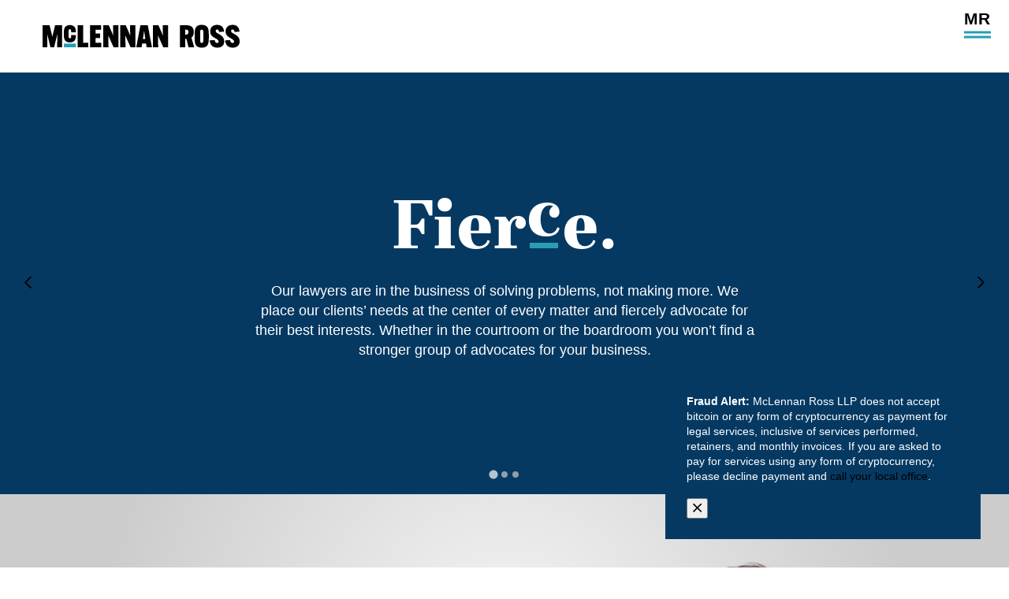

--- FILE ---
content_type: text/html; charset=utf-8
request_url: https://www.mross.com/home/3
body_size: 59097
content:
 <!DOCTYPE html> <html lang="en"> <head> <meta http-equiv="X-UA-Compatible" content="IE=edge,chrome=1" /> <meta charset="utf-8" /> <meta name="viewport" content="width=device-width, initial-scale=1, minimum-scale=1"> <style type="text/css">
    @font-face {
        font-family: "FSOstroProBold";
        src: url('/webFonts/FSOstroProBold/font.woff2') format('woff2');
        font-display: swap;
    }
    </style> <!-- Fonts--> <link rel="preconnect" href="https://fonts.gstatic.com"> <link href="https://fonts.googleapis.com/css2?family=Open+Sans&display=swap" rel="stylesheet"> <!-- FontAwesome --> <script src="https://kit.fontawesome.com/eb7b873501.js" crossorigin="anonymous" async></script>  <!-- Google Tags --> <!-- End Google Tags --> <!--load this style sheet asyncronously--> <link rel="stylesheet" href="/dist/kendo-ui-custom.min.css" media="print" onload="this.media='all'"> <!--Main Stylesheet--> <link rel="stylesheet" href="/dist/main.min.css"> <!-- Google Tag Manager --> <script>
    (function (w, d, s, l, i) {
            w[l] = w[l] || []; w[l].push({
                'gtm.start':
                    new Date().getTime(), event: 'gtm.js'
            }); var f = d.getElementsByTagName(s)[0],
                j = d.createElement(s), dl = l != 'dataLayer' ? '&l=' + l : ''; j.async = true; j.src =
                    'https://www.googletagmanager.com/gtm.js?id=' + i + dl; f.parentNode.insertBefore(j, f);
        })(window, document, 'script', 'dataLayer', 'GTM-5KDS9D2');</script> <!-- End Google Tag Manager --> <meta name="facebook-domain-verification" content="r4etuuf2rnmsnorn9hl24l2j6x6rdw" /> <title>
	Home
</title><meta name="Generator" content="Sitefinity 15.0.8228.0 SE" /><link rel="canonical" href="https://www.mross.com/home/3" /><link rel="prev" href="https://www.mross.com/home/2" /><link rel="next" href="https://www.mross.com/home/4" /><meta id="description" name="description" content="From our base in Alberta and the Northwest Territories, we make a national impact through our work with clients across Canada. Our clients include major corporations from virtually every sector of the economy, government, public bodies, and not-for-profit organizations." /><meta id="author" name="author" content="McLennan Ross LLP" /><meta id="ogtype" property="og:type" content="website" /><meta id="ogtitle" property="og:title" content="Home" /><meta id="ogdescription" property="og:description" content="From our base in Alberta and the Northwest Territories, we make a national impact through our work with clients across Canada. Our clients include major corporations from virtually every sector of the economy, government, public bodies, and not-for-profit organizations." /><meta id="ogsitename" property="og:site_name" content="McLennan Ross LLP" /><meta id="oglocale" property="og:locale" content="en_US" /><meta id="ogurl" property="og:url" content="https://www.mross.com/home" /><meta id="ogimage" property="og:image" content="https://www.mross.com/CFImages/logo.png" /><meta id="ogsecureimage" property="og:image:secure_url" content="https://www.mross.com/CFImages/logo.png" /><meta id="ogimagetype" property="og:image:type" content="image/png" /><meta id="ogimagewidth" property="og:image:width" content="339" /><meta id="ogimageheight" property="og:image:height" content="40" /><meta id="twittercard" name="twitter:card" content="summary_large_image" /><meta id="twittertitle" name="twitter:title" content="Home" /><meta id="twitterdescription" name="twitter:description" content="From our base in Alberta and the Northwest Territories, we make a national impact through our work with clients across Canada. Our clients include major corporations from virtually every sector of the economy, government, public bodies, and not-for-profit organizations." /><meta id="twitterimage" name="twitter:image" content="https://www.mross.com/CFImages/logo.png" /><meta id="twittersite" name="twitter:site" content="McLennan Ross LLP" /><script type="application/ld+json">{"@context":"http://schema.org","@type":"WebSite","name":"McLennan Ross LLP","description":"From our base in Alberta and the Northwest Territories, we make a national impact through our work with clients across Canada. Our clients include major corporations from virtually every sector of the economy, government, public bodies, and not-for-profit organizations.","image":{"@type":"ImageObject","url":"https://www.mross.com/CFImages/logo.png"},"sameAs":["https://twitter.com/mclennanrossllp","https://www.instagram.com/mclennanrossllp/","https://ca.linkedin.com/company/mclennanross"],"url":"https://www.mross.com"}</script><script type="application/ld+json">{"@context":"http://schema.org","@type":"Organization","name":"McLennan Ross LLP","description":"From our base in Alberta and the Northwest Territories, we make a national impact through our work with clients across Canada. Our clients include major corporations from virtually every sector of the economy, government, public bodies, and not-for-profit organizations.","sameAs":["https://twitter.com/mclennanrossllp","https://www.instagram.com/mclennanrossllp/","https://ca.linkedin.com/company/mclennanross"],"url":"https://www.mross.com","address":{"@type":"PostalAddress"},"logo":{"@type":"ImageObject","url":"https://www.mross.com/CFImages/logo.png"}}</script><script type="application/ld+json">{"@context":"http://schema.org","@type":"BreadcrumbList","itemListElement":[{"@type":"ListItem","@id":"https://www.mross.com/home","name":"Home","position":"1"}]}</script><script type="application/ld+json">{"@context":"http://schema.org","@type":"WebPage","name":"Home","description":"From our base in Alberta and the Northwest Territories, we make a national impact through our work with clients across Canada. Our clients include major corporations from virtually every sector of the economy, government, public bodies, and not-for-profit organizations.","image":"https://www.mross.com/CFImages/logo.png","mainEntityOfPage":"","url":"https://www.mross.com/home","keywords":null,"publisher":{"@type":"Organization","name":"McLennan Ross LLP","description":"From our base in Alberta and the Northwest Territories, we make a national impact through our work with clients across Canada. Our clients include major corporations from virtually every sector of the economy, government, public bodies, and not-for-profit organizations.","sameAs":["https://twitter.com/mclennanrossllp","https://www.instagram.com/mclennanrossllp/","https://ca.linkedin.com/company/mclennanross"],"url":"https://www.mross.com","address":{"@type":"PostalAddress"},"logo":{"@type":"ImageObject","url":"https://www.mross.com/CFImages/logo.png"}}}</script></head> <body class=" "> <!-- Google Tag Manager (noscript) --> <noscript> <iframe src="https://www.googletagmanager.com/ns.html?id=GTM-5KDS9D2"
                    height="0" width="0" style="display:none;visibility:hidden"></iframe> </noscript> <!-- End Google Tag Manager (noscript) --> <nav id="skiptocontent" aria-label="Skip Navigation Links" style=""> <a href="#main_content" tabindex="0">skip to main content</a> </nav> <button class="hamburger" type="button"> <span class="sr-only">Open Main Site Navigation</span> <div class="hamburger-inner"></div> </button> <div id="wrapper" class="pageWrapper"> <header id="header"> 




 <div class="mobileHeader"> <nav class="mobileNav" aria-label="Mobile Site Navigation" aria-expanded="false"> 
 </nav> </div> <div class="topHeader"> 
<div class="grid resizable grid-end" data-sf-element="Resizable 2 Column Grid" data-gutter-width="2rem" data-media-breakpoint="1024px" data-align-items="grid-align-stretch" data-justify-content="grid-end" style="margin: 0px calc(-1rem);">
    <div id="cph_topHeader_TDF80EC3E130_Col00" class="sf_colsIn col col-auto-width col-align-end col-middle" data-sf-element="Column 1" data-placeholder-label="Column 1" data-col-width="grow" data-align-items="col-align-end" data-justify-content="col-middle" style="margin: 0px calc(1rem);">
    <div class="hideUntilScroll">
        <div class="sfContentBlock sf-Long-text cmsContent"><a href="/home"><span class="fas fa-home-lg-alt"></span><span class="sr-only">Home</span></a></div>
    </div>
    <nav class="mainNavWrapper" aria-label="Main Site Navigation">
        <ul class="mainNav">
    <li class="rootMenuItem hasChildren  ">
        <a href="/who-we-are" target="_self" class="">Who We Are</a>
    <ul class="">
                    <li class=" ">
                <a class="" href="/who-we-are/about-us" target="_self">About Us</a>
            </li>
            <li class=" ">
                <a class="" href="/who-we-are/why-mclennan-ross" target="_self">Why McLennan Ross</a>
            </li>
            <li class=" ">
                <a class="" href="/who-we-are/our-promise" target="_self">Our Promise</a>
            </li>
            <li class=" ">
                <a class="" href="/who-we-are/our-history" target="_self">Our History</a>
            </li>
            <li class=" ">
                <a class="" href="/who-we-are/community-support" target="_self">Community Support</a>
            </li>
            <li class=" ">
                <a class="" href="/who-we-are/equity-diversity-inclusion" target="_self">Equity, Diversity, &amp; Inclusion</a>
            </li>
            <li class=" ">
                <a class="" href="/who-we-are/global-reach" target="_self">Global Reach</a>
            </li>
            <li class=" ">
                <a class="" href="/who-we-are/awards-accolades" target="_self">Awards &amp; Accolades</a>
            </li>

            </ul>
    </li>
    <li class="rootMenuItem hasChildren  TeamMembers">
        <a href="/our-team" target="_self" class="">Our Team</a>
    <ul class="teammembers">
        
            <li>
                <div class="megaLeft">
                    <h4>Our Team</h4>
                    
                    
                    

<div class="findAnything teamFilters">
    <script type="application/json" class="findAnythingData">{"RootUrl":"/our-team","Model":{"TitleResourceLabel":null,"ContentTypesToInclude":null,"FallBackToSiteSearch":false}}</script>
    
    <fieldset class="keywordSearchWrapper">
        <label class="sr-only" for="txtKeyword-1" style="color:#000;background-color: #fff;">Keyword Search</label>
        <input type="search" value="" class="keywordSearch" placeholder="Keyword Search" id="txtKeyword-1" />
    </fieldset>
    <div class="fieldGroups">
        
        <fieldset data-filter-group class='col' data-group='data-expertises-guids' ><legend>Filter by Service </legend><select class='option-data-group'  data-group='data-expertises-guids' data-group-display='Filter by Service'><option value='' id='expertises-all'>Filter by Service</option><option data-querystringvalue='arbitration-mediation-alternative-dispute-resolution' value='10f9032e-fdf7-4c83-bb2d-c2af99f05bdf' id='expertises1'>Arbitration, Mediation & Alternative Dispute Resolution</option><option data-querystringvalue='bankruptcy-insolvency-restructuring' value='3e619c41-8850-4061-8877-7c7676a0f4b0' id='expertises2'>Bankruptcy, Insolvency & Restructuring</option><option data-querystringvalue='builders-liens' value='f623c3be-235e-4cbf-b22a-c769b3823696' id='expertises3'>Builders’ Liens</option><option data-querystringvalue='class-actions' value='f399c03b-947b-4a86-ade0-f5a5d8f61ec4' id='expertises4'>Class Actions</option><option data-querystringvalue='collective-bargaining-interest-arbitration' value='b12209bd-b17b-4947-beae-a955cb450c8e' id='expertises5'>Collective Bargaining & Interest Arbitration</option><option data-querystringvalue='commercial-litigation' value='8dc01247-f1a1-46d6-b854-984aaa5764f5' id='expertises6'>Commercial Litigation</option><option data-querystringvalue='commercial-real-estate' value='7e516dc0-e0e6-4f7a-a2c7-35737079182d' id='expertises7'>Commercial Real Estate</option><option data-querystringvalue='commercial-transactions' value='10f42730-1735-4fee-9376-823f7b2ae436' id='expertises8'>Commercial Transactions</option><option data-querystringvalue='condominium-law' value='5dde37a6-b9c7-4e3a-9b63-f023ceeafc0b' id='expertises9'>Condominium Law</option><option data-querystringvalue='constitutional-litigation' value='3c6770cc-4927-4c19-84b1-bd85fe8d0aca' id='expertises10'>Constitutional Litigation</option><option data-querystringvalue='construction-contract-drafting-financing-and-management' value='25856841-62b0-40c5-a818-56f13cfe960e' id='expertises11'>Construction Contract Drafting, Financing & Management</option><option data-querystringvalue='construction-labour-relations' value='484bdcb5-2884-4495-b228-e4ecd16a17cf' id='expertises12'>Construction Labour Relations</option><option data-querystringvalue='construction-law' value='4dbdf8fb-7ab4-4014-af7b-33ab9d6117c9' id='expertises13'>Construction Law</option><option data-querystringvalue='construction-litigation' value='35c57a00-cb0c-4af8-855a-64e108fc6b08' id='expertises14'>Construction Litigation</option><option data-querystringvalue='contaminated-site-litigation' value='e1955730-8f25-4da7-be92-dde5060c2fb6' id='expertises15'>Contaminated Site Litigation</option><option data-querystringvalue='corporate-commercial-law' value='e3826814-2991-41ed-a6d0-0ccc9cb5d70e' id='expertises16'>Corporate Commercial Law</option><option data-querystringvalue='coverage-disputes' value='4fb2a4b4-f156-47bd-b171-107686c29af6' id='expertises17'>Coverage Disputes</option><option data-querystringvalue='directors-officers' value='9eb66d4d-0b9d-4d8d-9ba2-5bab3bcad2ac' id='expertises18'>Directors & Officers</option><option data-querystringvalue='education-law' value='d95ab8c2-1b2e-4944-b5ed-44a383749ee2' id='expertises19'>Education Law</option><option data-querystringvalue='employment-advising-agreements-policies' value='d077b27f-09fd-45fc-acd0-b84b55248a6a' id='expertises20'>Employment Advising, Agreements & Policies</option><option data-querystringvalue='employment-litigation' value='1fd088fe-868c-4f68-ba25-8db26750549e' id='expertises21'>Employment Litigation</option><option data-querystringvalue='energy-regulatory-law' value='8383afc7-a73e-4d9a-8a1f-719843ebf21d' id='expertises22'>Energy Regulatory Law</option><option data-querystringvalue='environmental-energy' value='5bff49fc-44c4-42eb-8696-b3c411250189' id='expertises23'>Environmental & Energy</option><option data-querystringvalue='environmental-litigation' value='e4cd7774-b87a-4016-be97-6128220b8164' id='expertises24'>Environmental Litigation</option><option data-querystringvalue='estate-litigation' value='d27bbb7b-5add-4b34-afdc-6d43d7c55b7d' id='expertises25'>Estate Litigation</option><option data-querystringvalue='estate-planning-administration' value='43ba0ba0-b2c4-4cba-8929-cb164096ba0f' id='expertises26'>Estate Planning & Administration</option><option data-querystringvalue='estates-trusts' value='229c5670-dc4c-4f9a-9fab-de5526faaa8c' id='expertises27'>Estates & Trusts</option><option data-querystringvalue='financial-services' value='5d8cd3cf-741e-432e-98de-e5a77f54451f' id='expertises28'>Financial Services</option><option data-querystringvalue='health-law-medical-defence' value='1a1c922b-89ce-4dfc-89c1-72f9982bb886' id='expertises29'>Health Law & Medical Defence</option><option data-querystringvalue='human-rights-defence' value='4687d582-1e7a-4bd4-8aa8-b5bd2e768c76' id='expertises30'>Human Rights Defence</option><option data-querystringvalue='immigration-law' value='b5a22695-a998-436a-8b40-1c19c6f3b0ea' id='expertises31'>Immigration Law</option><option data-querystringvalue='aboriginal-law' value='8a42c345-ef21-40ea-a273-e4dc4447097d' id='expertises32'>Indigenous Law</option><option data-querystringvalue='insurance-defence' value='35758e8e-4f5c-41a7-aaf5-6b6d172b9147' id='expertises33'>Insurance Defence</option><option data-querystringvalue='k-12-school-jurisdiction' value='f02ffa8f-8c02-43d1-91ea-b9f0b43461b3' id='expertises34'>K-12 School Jurisdiction</option><option data-querystringvalue='labour-employment' value='1430d5ff-74cc-4a09-b504-10179671ed21' id='expertises35'>Labour & Employment</option><option data-querystringvalue='labour-relations' value='dbca4dd6-1964-46d3-8909-8b804acfeb8a' id='expertises36'>Labour Relations</option><option data-querystringvalue='mergers-acquisitions' value='571ba77d-4c0b-4354-8dc4-1cc5d008e23b' id='expertises37'>Mergers & Acquisitions</option><option data-querystringvalue='municipal-governmental-services' value='e4cddfe8-0537-4c2c-b0e2-d77589149a6d' id='expertises38'>Municipal & Governmental Services</option><option data-querystringvalue='canada-north' value='cca31629-655f-4654-9ba0-438a6d03aa09' id='expertises39'>Northern Canada</option><option data-querystringvalue='occupational-health-safety' value='1110f314-2729-4b7a-b47e-723cd2ddbca4' id='expertises40'>Occupational Health & Safety</option><option data-querystringvalue='occupiers-liability' value='96aa97a8-1364-471c-913e-52bea83093bf' id='expertises41'>Occupiers’ Liability</option><option data-querystringvalue='personal-injury-defence' value='7158f780-e659-43d1-a67d-4b4a324e03c1' id='expertises42'>Personal Injury Defence</option><option data-querystringvalue='post-secondary' value='d2373ed7-05fc-41ce-801c-2e06e80b657e' id='expertises43'>Post-Secondary</option><option data-querystringvalue='power-utilities' value='a1f719d5-571d-4cf6-aac3-95fb436315b8' id='expertises44'>Power & Utilities</option><option data-querystringvalue='privacy' value='ee878962-db48-4212-8c99-451202369cca' id='expertises45'>Privacy</option><option data-querystringvalue='product-liability' value='a89e48f6-c1e2-444d-acd5-07689d018c88' id='expertises46'>Product Liability</option><option data-querystringvalue='professional-liability-discipline' value='b5d46cce-33a8-45d1-a86d-780b50fc9475' id='expertises47'>Professional Liability & Discipline</option><option data-querystringvalue='property-damage-disputes' value='a1a44fa9-a9a1-46f5-ad11-867616a631c4' id='expertises48'>Property Damage Disputes</option><option data-querystringvalue='renewables' value='9e12b1d3-cc6e-41c2-a5f7-56bd5e6d07e1' id='expertises49'>Renewables</option><option data-querystringvalue='secure-start---program-for-startups' value='a3c76747-1546-49bf-8798-78bd54bcfdd1' id='expertises50'>Secure Start - Program for Startups</option><option data-querystringvalue='tax' value='390889fc-5479-415a-a1dc-0bc60d6b7cf0' id='expertises51'>Tax</option><option data-querystringvalue='trust-planning' value='1cdd9b8b-f494-4092-a9fc-5f6b38739b0a' id='expertises52'>Trust Planning</option><option data-querystringvalue='wealth-advisory' value='e0bf88ff-6ade-4089-92a2-52d919603538' id='expertises53'>Wealth Advisory</option><option data-querystringvalue='workers-compensation' value='af04987b-f7a9-4420-8166-baafe3ea3b4c' id='expertises54'>Workers’ Compensation</option><option data-querystringvalue='workplace-investigations' value='43555c1f-54cf-432a-ab25-365268df12aa' id='expertises55'>Workplace Investigations</option></select></fieldset><fieldset data-filter-group data-group='data-positiontypes-guids' class='col'><div class='toggleAction'><legend>Filter by Position </legend><select class='option-data-group' data-group='data-positiontypes-guids' data-group-display='Filter by Position'><option value='' id='PositionTypes-all'>Filter by Position</option><option data-querystringvalue='counsel' value = '9e450c25-b6e6-4bae-b4fa-7010bf9615ed' id='positiontypes1'>Counsel</option><option data-querystringvalue='lawyer' value = '902414de-9792-4e00-b223-63c1302b277b' id='positiontypes2'>Lawyer</option><option data-querystringvalue='partner' value = 'e05cdd2f-ea8f-4fb6-9217-cc7f6dd3a192' id='positiontypes3'>Partner</option><option data-querystringvalue='senior-administration' value = 'd69af34e-9f31-4c63-8f0a-3b05be389dcf' id='positiontypes4'>Senior Administration</option><option data-querystringvalue='senior-counsel' value = '93bbc797-26a6-4a46-9102-ade042292d73' id='positiontypes5'>Senior Counsel</option><option data-querystringvalue='student-at-Law' value = 'b7d7e71f-2b2f-40d4-9746-a61d62203cd2' id='positiontypes6'>Student-at-Law</option></select></fieldset><fieldset data-filter-group class='col' data-group='data-offices-guids' ><legend>Filter by Location </legend><select class='option-data-group'  data-group='data-offices-guids' data-group-display='Filter by Location'><option value='' id='offices-all'>Filter by Location</option><option data-querystringvalue='calgary' value='d1c49b4b-6c23-4496-9a12-36aedf143dbb' id='offices1'>Calgary</option><option data-querystringvalue='edmonton' value='ddd24ef9-7455-467e-b304-9feaca23b54a' id='offices2'>Edmonton</option><option data-querystringvalue='yellowknife' value='81f0b384-45bc-434f-b7bd-528d08c496d4' id='offices3'>Yellowknife</option></select></fieldset>
    </div>
    <div class="viewMoreOuter"><a href="/our-team" title="View our team" class="button reverse">View our team</a></div>
</div>


                </div>
            </li>
            </ul>
    </li>
    <li class="rootMenuItem hasChildren  Expertises">
        <a href="/what-we-do" target="_self" class="">What We Do</a>
    <ul class="expertises">
        
            <li>
                <div class="megaLeft">
                    <h4>Our Services</h4>
                    <ul class="level1"><li><a href="https://www.mross.com/what-we-do/service/arbitration-mediation-alternative-dispute-resolution">Arbitration, Mediation & Alternative Dispute Resolution</a></li><li><a href="https://www.mross.com/what-we-do/service/bankruptcy-insolvency-restructuring">Bankruptcy, Insolvency & Restructuring</a></li><li><a href="https://www.mross.com/what-we-do/service/class-actions">Class Actions</a></li><li><a href="https://www.mross.com/what-we-do/service/commercial-litigation">Commercial Litigation</a></li><li><a href="https://www.mross.com/what-we-do/service/condominium-law">Condominium Law</a></li><li><a href="https://www.mross.com/what-we-do/service/constitutional-litigation">Constitutional Litigation</a></li><li><a href="https://www.mross.com/what-we-do/service/construction-law">Construction Law</a></li><li><a href="https://www.mross.com/what-we-do/service/corporate-commercial-law">Corporate Commercial Law</a></li><li><a href="https://www.mross.com/what-we-do/service/education-law">Education Law</a></li><li><a href="https://www.mross.com/what-we-do/service/environmental-energy">Environmental & Energy</a></li><li><a href="https://www.mross.com/what-we-do/service/estates-trusts">Estates & Trusts</a></li><li><a href="https://www.mross.com/what-we-do/service/financial-services">Financial Services</a></li><li><a href="https://www.mross.com/what-we-do/service/health-law-medical-defence">Health Law & Medical Defence</a></li><li><a href="https://www.mross.com/what-we-do/service/human-rights-defence">Human Rights Defence</a></li><li><a href="https://www.mross.com/what-we-do/service/immigration-law">Immigration Law</a></li><li><a href="https://www.mross.com/what-we-do/service/insurance-defence">Insurance Defence</a></li><li><a href="https://www.mross.com/what-we-do/service/labour-employment">Labour & Employment</a></li><li><a href="https://www.mross.com/what-we-do/service/municipal-governmental-services">Municipal & Governmental Services</a></li><li><a href="https://www.mross.com/what-we-do/service/canada-north">Northern Canada</a></li><li><a href="https://www.mross.com/what-we-do/service/occupational-health-safety">Occupational Health & Safety</a></li><li><a href="https://www.mross.com/what-we-do/service/privacy">Privacy</a></li><li><a href="https://www.mross.com/what-we-do/service/professional-liability-discipline">Professional Liability & Discipline</a></li><li><a href="https://www.mross.com/what-we-do/service/secure-start---program-for-startups">Secure Start - Program for Startups</a></li><li><a href="https://www.mross.com/what-we-do/service/tax">Tax</a></li><li><a href="https://www.mross.com/what-we-do/service/wealth-advisory">Wealth Advisory</a></li><li><a href="https://www.mross.com/what-we-do/service/workplace-investigations">Workplace Investigations</a></li></ul>
                </div>
            </li>
            </ul>
    </li>
    <li class="rootMenuItem  ">
        <a href="/our-work" target="_self" class="">Our Work</a>
    </li>
    <li class="rootMenuItem hasChildren  ">
        <a href="/what-we-think" target="_self" class="">Our Insights</a>
    <ul class="">
                    <li class=" ">
                <a class="" href="/what-we-think/insights" target="_self">Publications</a>
            </li>
            <li class=" ">
                <a class="" href="/what-we-think/events" target="_self">Events &amp; Webinars</a>
            </li>
            <li class=" ">
                <a class="" href="/what-we-think/news" target="_self">News &amp; Awards</a>
            </li>

            </ul>
    </li>
    <li class="rootMenuItem hasChildren  ">
        <a href="/join-us" target="_self" class="">Join Us</a>
    <ul class="">
                    <li class=" ">
                <a class="" href="/join-us/why-join-mclennan-ross" target="_self">Why Join McLennan Ross</a>
            </li>
            <li class=" ">
                <a class="" href="/join-us/what-we-look-for" target="_self">What We Look For</a>
            </li>
            <li class=" ">
                <a class="" href="/join-us/lawyers" target="_self">Lawyers</a>
            </li>
            <li class=" ">
                <a class="" href="/join-us/support-staff" target="_self">Administration &amp; Support Staff</a>
            </li>
            <li class=" ">
                <a class="" href="/join-us/articling-summer-students" target="_self">Articling &amp; Summer Students</a>
            </li>

            </ul>
    </li>
    <li class="rootMenuItem  ">
        <a href="/contact-us" target="_self" class="">Contact Us</a>
    </li>
        </ul>
    </nav>









</div>
    <div id="cph_topHeader_TDF80EC3E130_Col01" class="sf_colsIn col search col-align-start col-middle" data-sf-element="Column 2" data-placeholder-label="Column 2" data-col-width="10%" data-align-items="col-align-start" data-justify-content="col-middle" style="max-width: calc(10% - 1rem); flex-basis: calc(10% - 1rem); margin: 0px calc(1rem);"><div class="form-inline ">
    <div class="searchBox">



        <!--Button-->
        <button type="button" class="searchModal-1_open sfsearchOpen"><i class="fal fa-search"></i><span class="sr-only">Open</span></button>

        <!--Modal Content-->
        <div id="searchModal-1" class="searchModal">
            <button type="button" class="searchModal-1_close button close"><i class="fal fa-times"></i><span class="sr-only">Close</span></button>
            <div class="modalContent">
                <div class="formGroup" role="search">
                    <input type="search" title="Search input" placeholder="Search" id="modalSearchBox-1" class="form-control" value="" aria-autocomplete="both" aria-describedby='SearchInfo-1' />
                    <button type="button" class="sfsearchSubmit button" id="modalSearchButton-1">Go</button>
                    <span id='SearchInfo-1' aria-hidden="true" hidden>When autocomplete results are available use up and down arrows to review and enter to select.</span>
                </div>

                <input type="hidden" data-sf-role="resultsUrl" value="/search-results" />
                <input type="hidden" data-sf-role="indexCatalogue" value="sitesearch" />
                <input type="hidden" data-sf-role="wordsMode" value="AllWords" />
                <input type="hidden" data-sf-role="disableSuggestions" value='false' />
                <input type="hidden" data-sf-role="minSuggestionLength" value="3" />
                <input type="hidden" data-sf-role="suggestionFields" value="Title,Content" />
                <input type="hidden" data-sf-role="language" value="en" />
                <input type="hidden" data-sf-role="suggestionsRoute" value="/restapi/search/suggestions" />
                <input type="hidden" data-sf-role="searchTextBoxId" value='#modalSearchBox-1' />
                <input type="hidden" data-sf-role="searchButtonId" value='#modalSearchButton-1' />
            </div>
        </div>
        
        
    </div>
</div>

</div>
</div> </div> <div class="header"> 
<div id="cph_header_TDF80EC3E128_Col00" class="container full sf_colsIn" data-sf-element="ContainerFull" data-placeholder-label="Container (Full Width Padded)"><div class="grid" data-sf-element="Resizable 3 Column Grid" data-gutter-width="2rem" data-media-breakpoint="1024px" data-align-items="grid-align-stretch" data-justify-content="grid-start" style="margin: 0px calc(-1rem);">
    <div id="cph_header_TDF80EC3E120_Col00" class="sf_colsIn col logo" data-sf-element="Column 1" data-placeholder-label="Column 1" data-col-width="grow" data-align-items="col-align-stretch" data-justify-content="col-top" style="margin: 0px calc(1rem);">
    <div class="sfContentBlock sf-Long-text cmsContent"><a href="/"><img src="/images/default-source/default-album/logos/logo91caac07c5674164915db9a649b296e8.svg?sfvrsn=edaded8b_4" alt="Company Name" title="Company Name" data-displaymode="Original" width="280" height="56"></a></div>
</div>
    <div id="cph_header_TDF80EC3E120_Col01" class="sf_colsIn col" data-sf-element="Column 2" data-placeholder-label="Column 2" data-col-width="grow" data-align-items="col-align-stretch" data-justify-content="col-top" style="margin: 0px calc(1rem);"></div>
    <div id="cph_header_TDF80EC3E120_Col02" class="sf_colsIn col" data-sf-element="Column 3" data-placeholder-label="Column 3" data-col-width="grow" data-align-items="col-align-stretch" data-justify-content="col-top" style="margin: 0px calc(1rem);"></div>
</div>


</div> </div> </header> <main> <div class="topper"> 


<div class="homeSlideshow splide" id="debac3fe-6ecc-4727-ae32-1ca4e5c4382a" data-splide-preset="hero">
    <div class="splide__arrows">
        <button class="splide__arrow splide__arrow--prev">
            <span class="far fa-chevron-left" role="presentation"></span>
        </button>
        <button class="splide__arrow splide__arrow--next">
            <span class="far fa-chevron-right" role="presentation"></span>
        </button>
    </div>
    <div class="splide__track">
        <ul class="splide__list">

                           <li class="splide__slide slide lazy" >
                            <div class="coverImg" >
                                


                            </div>
                            <div class="container">
                                <div class="innerContent">
                                    <h1>
                                        Fier<div>c</div>e.
                                    </h1>
<div class='summary' >Our lawyers are in the business of solving problems, not making more. We place our clients’ needs at the center of every matter and fiercely advocate for their best interests. Whether in the courtroom or the boardroom you won’t find a stronger group of advocates for your business.</div>                                                                    </div>
</div>
</li>
                           <li class="splide__slide slide lazy" >
                            <div class="coverImg" >
                                


                            </div>
                            <div class="container">
                                <div class="innerContent">
                                    <h1>
                                        Authenti<div>c</div>.
                                    </h1>
<div class='summary' >We’re approachable, genuine, and to the point. Our clients count on us to provide our candid, unvarnished, and straightforward advice. Whether in the courtroom or the boardroom you won’t find a stronger group of advocates for your business.</div>                                                                    </div>
</div>
</li>
                           <li class="splide__slide slide lazy" >
                            <div class="coverImg" >
                                


                            </div>
                            <div class="container">
                                <div class="innerContent">
                                    <h1>
                                        Pragmati<div>c</div>.
                                    </h1>
<div class='summary' >We are creative critical thinkers who deliver the strategic advice our clients need to overcome legal challenges and seize opportunities. Whether in the courtroom or the boardroom you won’t find a stronger group of advocates for your business.</div>                                                                    </div>
</div>
</li>
                </ul>

                </div>
                </div>


 </div> <div class="bd" id="main_content"> <div class="breadCrumb"> 

    <div class="fraudAlertWrapper">
        <div class="sfContentBlock sf-Long-text cmsContent"><p><strong>Fraud Alert:</strong> McLennan Ross LLP does not accept bitcoin or any form of cryptocurrency as payment for legal services, inclusive of services performed, retainers, and monthly invoices. If you are asked to pay for services using any form
    of cryptocurrency, please decline payment and <a href="https://www.mross.com/contact-us">call your local office</a>.</p><button type="button" class="button close"><span class="fal fa-times"></span><span class="sr-only">Close</span></button></div>
    </div>
 </div> 
<div id="cph_body_T39A5228C048_Col00" class="sf_colsIn container edge peopleWrapper" data-sf-element="ContainerEdge" data-placeholder-label="Container (Edge-to-Edge)"><div id="cph_body_T39A5228C050_Col00" class="sf_colsIn container wide peopleInner" data-sf-element="Container" data-placeholder-label="Container">

</div><div id="cph_body_T39A5228C054_Col00" class="sf_colsIn container full peopleInnerBottom" data-sf-element="ContainerFull" data-placeholder-label="Container (Full Width Padded)">
    <div class="sfContentBlock sf-Long-text cmsContent"><h2>Fierce advocates,<br>authentic allies,<br>pragmatic advisors.<br>We are McLennan Ross.</h2><p><a href="/who-we-are" class="button reverse" aria-label="Who we are">Who we are</a></p></div>


</div>

    <section aria-label="TeamMembers" class="wrapper  teammembersWrapper">
        
        <ul  class="listView  teammembers">
                <li>
                    


<article aria-label="Ed Gullberg" class="cardView  teammember author clickable" data-url="https://www.mross.com/our-team/bio/ed-gullberg" >
    <div class="bioTopContent">
        <div class="bioPhotoWrapper">
            
            <div class="bgImgWrapper   ">
                            <div class="bgImg" style="background-image:url('/images/default-source/team/ed-gullbergfe7cd4c0-985a-4bb7-a7e2-2f2e66ad195d.tmb-cfthumb_l.png?Culture=en&amp;sfvrsn=dc9917d5_1')" role="img" aria-label="" ></div>
            </div>


            <div class="bioContact">

                <h2 ><a href="https://www.mross.com/our-team/bio/ed-gullberg"   aria-label="Ed Gullberg" title="Ed Gullberg" tabindex="0">Ed Gullberg</a></h2>

                <span class='position' >Partner</span>

            </div>

        </div>
    </div>
</article>

                </li>
        </ul>
                <div class="pager">
                    <ul class="pagination">
                <li>
                <a href="/home/1">1</a>
            </li>
            <li>
                <a href="/home/2">2</a>
            </li>
            <li class="active">
                <a href="/home/3">3 <span class="sr-only">(current)</span></a>
            </li>
            <li>
                <a href="/home/4">4</a>
            </li>
    </ul>

                </div>
    </section>


</div><div id="cph_body_T39A5228C069_Col00" class="sf_colsIn container full homeInsightsWrapper" data-sf-element="ContainerFull" data-placeholder-label="Container (Full Width Padded)"><div class="grid resizable" data-sf-element="Resizable 2 Column Grid" data-gutter-width="2rem" data-media-breakpoint="1024px" data-align-items="grid-align-stretch" data-justify-content="grid-start" style="margin: 0px calc(-1rem);">
    <div id="cph_body_T39A5228C064_Col00" class="sf_colsIn col left col-middle" data-sf-element="Column 1" data-placeholder-label="Column 1" data-col-width="35%" data-align-items="col-align-stretch" data-justify-content="col-middle" style="max-width: calc(35% - 1rem); flex-basis: calc(35% - 1rem); margin: 0px calc(1rem);">
    <div class="sfContentBlock sf-Long-text cmsContent"><h2>Insights<br>You Need</h2><p>We are committed to bringing you the latest information on the current legal and regulatory matters impacting you and your business. Subscribe to our email alerts to benefit from legal insights on recent developments delivered directly to your inbox.</p><p><a href="/what-we-think/insights" class="button">All Insights</a></p></div>
</div>
    <div id="cph_body_T39A5228C064_Col01" class="sf_colsIn col right" data-sf-element="Column 2" data-placeholder-label="Column 2" data-col-width="grow" data-align-items="col-align-stretch" data-justify-content="col-top" style="margin: 0px calc(1rem);"></div>
</div>

</div><div id="cph_body_T39A5228C055_Col00" class="sf_colsIn container wide whyWrapper mvxxl" data-sf-element="ContainerFull" data-placeholder-label="Container (Full Width Padded)"><div class="grid resizable wide whyTop" data-sf-element="Resizable 2 Column Grid" data-gutter-width="2rem" data-media-breakpoint="500px" data-align-items="grid-align-stretch" data-justify-content="grid-start" style="margin: 0px calc(-1rem);">
    <div id="cph_body_T39A5228C056_Col00" class="sf_colsIn col left col-align-end col-middle" data-sf-element="Column 1" data-placeholder-label="Column 1" data-col-width="grow" data-align-items="col-align-end" data-justify-content="col-middle" style="margin: 0px calc(1rem);">
    <div class="sfContentBlock sf-Long-text cmsContent"><p>Our team includes one of the largest and most experienced management-side Labour &amp; Employment practice in Alberta and the North, one of the West's premier Litigation teams, and a strong group of Corporate Commercial Law professionals. As a client
    of McLennan Ross, you can rest easy knowing you have the unwavering focus, attention, determination, and resolve of our team behind you to solve even the most complex matters.</p></div>
</div>
    <div id="cph_body_T39A5228C056_Col01" class="sf_colsIn col col-auto-width col-align-end col-middle" data-sf-element="Column 2" data-placeholder-label="Column 2" data-col-width="grow" data-align-items="col-align-end" data-justify-content="col-middle" style="margin: 0px calc(1rem);">
    <div class="sfContentBlock sf-Long-text cmsContent"><h2>Why<br>McLennan<br>Ross</h2></div>
</div>
</div>

</div><div id="cph_body_T39A5228C042_Col00" class="sf_colsIn container full casesWrapper home" data-sf-element="ContainerFull" data-placeholder-label="Container (Full Width Padded)"><div class="grid wide resizable" data-sf-element="Resizable 2 Column Grid" data-gutter-width="2rem" data-media-breakpoint="1024px" data-align-items="grid-align-stretch" data-justify-content="grid-start" style="margin: 0px calc(-1rem);">
    <div id="cph_body_T39A5228C044_Col00" class="sf_colsIn col col-between" data-sf-element="Column 1" data-placeholder-label="Column 1" data-col-width="30%" data-align-items="col-align-stretch" data-justify-content="col-between" style="max-width: calc(30% - 1rem); flex-basis: calc(30% - 1rem); margin: 0px calc(1rem);">
    <div class="sfContentBlock sf-Long-text cmsContent"><h2>Unwavering<br>Advocacy</h2><p>Whether in the courtroom or the boardroom you won’t find a stronger group of advocates for your business.</p></div>

    <div class="sfContentBlock sf-Long-text cmsContent"><a href="/our-work" class="button reverse">All Experience</a></div>
</div>
    <div id="cph_body_T39A5228C044_Col01" class="sf_colsIn col col-auto-width" data-sf-element="Column 2" data-placeholder-label="Column 2" data-col-width="grow" data-align-items="col-align-stretch" data-justify-content="col-top" style="margin: 0px calc(1rem);">

    <section aria-label="Our Cases" class="wrapper insightsWrapper casesWrapper">
        
        <ul  class="listView insights cases">
                <li>
                    



<article aria-label="IBEW v CLAC, 2025 SKLRB 58" class="cardView insight case  clickable" data-url="https://www.mross.com/our-work/case/ibew-v-clac--2025-sklrb-58" >
    <div class="innerContent">
        
        <div class="itemContent">
            
            <h3><em>IBEW v CLAC</em>, &nbsp;2025 SKLRB 58</h3>
            
            

            
        </div>
    </div>
</article>

                </li>
                <li>
                    



<article aria-label="A2400390 (Re), 2025 CanLII 127791 (BC WCAT)" class="cardView insight case  clickable" data-url="https://www.mross.com/our-work/case/a2400390-(re)--2025-canlii-127791-(bc-wcat)" >
    <div class="innerContent">
        
        <div class="itemContent">
            
            <h3><em>DECISION OF THE WORKERS’ COMPENSATION APPEAL TRIBUNAL</em>, 2025 CanLII 127791 (BC WCAT)&nbsp;</h3>
            
            

            
        </div>
    </div>
</article>

                </li>
                <li>
                    



<article aria-label="AGI SureTrack, LLC v OPISystems Inc., 2025 ABKB 609" class="cardView insight case  clickable" data-url="https://www.mross.com/our-work/case/agi-suretrack--llc-v-opisystems-inc.--2025-abkb-609" >
    <div class="innerContent">
        
        <div class="itemContent">
            
            <h3><em>AGI SureTrack, LLC v OPISystems Inc.</em>, 2025 ABKB 609 (CanLII)</h3>
            
            

            
        </div>
    </div>
</article>

                </li>
        </ul>
    </section>
</div>
</div>

</div><div id="cph_body_T39A5228C073_Col00" class="sf_colsIn mbxxl ptxxl pbxxl greyWrapper newsWrapper" data-sf-element="Div" data-placeholder-label="Div"><div id="cph_body_T39A5228C033_Col00" class="sf_colsIn container wide" data-sf-element="Container" data-placeholder-label="Container">

    <section aria-label="News&amp; Awards" class="wrapper insightsWrapper newsitemsWrapper">
        <h2 class='listViewTitle' >News<br>& Awards</h2>
        <ul  class="listView insights newsitems">
                <li>
                    


    <article aria-label="Holiday Message 2025 from The Executive Committee" class="cardView insight newsitem  clickable" data-url="https://www.mross.com/what-we-think/news-item/holiday-message-2025-from-the-executive-committee"  data-aos="fade-up-left">
        <div class="innerContent">
            
            <div class="itemContent">
                <div class='contentTypeLabels'><a href = 'https://www.mross.com?newstypes=cf635b7e-cf64-4155-bd2a-5213a3f99695'aria-label="View more of content type Firm News" > <span class='subType'>Firm News</span></a></div>
                <p class='dates' ><time datetime='2025-12-22'>December 22, 2025</time></p>
                <h3 ><a href="https://www.mross.com/what-we-think/news-item/holiday-message-2025-from-the-executive-committee"   aria-label="Holiday Message 2025 from The Executive Committee" title="Holiday Message 2025 from The Executive Committee" tabindex="0">Holiday Message 2025 from The Executive Committee</a></h3>
            </div>
        </div>
    </article>



                </li>
                <li>
                    


    <article aria-label="McLennan Ross Named Among Top Western Firms in Canadian Lawyer’s 2025 Rankings" class="cardView insight newsitem  clickable" data-url="https://www.mross.com/what-we-think/news-item/mclennan-ross-named-among-top-western-firms-in-canadian-lawyer-s-2025-rankings"  data-aos="fade-up-left">
        <div class="innerContent">
            
            <div class="itemContent">
                <div class='contentTypeLabels'><a href = 'https://www.mross.com?newstypes=cf635b7e-cf64-4155-bd2a-5213a3f99695'aria-label="View more of content type Firm News" > <span class='subType'>Firm News</span></a></div>
                <p class='dates' ><time datetime='2025-12-04'>December 04, 2025</time></p>
                <h3 ><a href="https://www.mross.com/what-we-think/news-item/mclennan-ross-named-among-top-western-firms-in-canadian-lawyer-s-2025-rankings"   aria-label="McLennan Ross Named Among Top Western Firms in Canadian Lawyer’s 2025 Rankings" title="McLennan Ross Named Among Top Western Firms in Canadian Lawyer’s 2025 Rankings" tabindex="0">McLennan Ross Named Among Top Western Firms in Canadian Lawyer’s 2025 Rankings</a></h3>
            </div>
        </div>
    </article>



                </li>
                <li>
                    


    <article aria-label="Five Lawyers Admitted to Partnership in 2026" class="cardView insight newsitem  clickable" data-url="https://www.mross.com/what-we-think/news-item/five-mr-lawyers-admitted-to-partnership"  data-aos="fade-up-left">
        <div class="innerContent">
            
            <div class="itemContent">
                <div class='contentTypeLabels'><a href = 'https://www.mross.com?newstypes=cf635b7e-cf64-4155-bd2a-5213a3f99695'aria-label="View more of content type Firm News" > <span class='subType'>Firm News</span></a></div>
                <p class='dates' ><time datetime='2025-12-03'>December 03, 2025</time></p>
                <h3 ><a href="https://www.mross.com/what-we-think/news-item/five-mr-lawyers-admitted-to-partnership"   aria-label="Five Lawyers Admitted to Partnership in 2026" title="Five Lawyers Admitted to Partnership in 2026" tabindex="0">Five Lawyers Admitted to Partnership in 2026</a></h3>
            </div>
        </div>
    </article>



                </li>
        </ul>
<div class='viewAllMoreWrapper' ><a href="/what-we-think/news" aria-label="View all NewsItems" class="button" tabindex="0" ">All News</a></div>    </section>


</div>

</div><div id="cph_body_T39A5228C071_Col00" class="sf_colsIn container wide" data-sf-element="Container" data-placeholder-label="Container">

    <section aria-label="Events" class="wrapper insightsWrapper eventitemsWrapper">
        <h2 class='listViewTitle' >Events</h2>
        <ul  class="listView insights eventitems">
                <li>
                    


<article aria-label="2025 Labour &amp; Employment Year in Review" class="cardView insight eventitem  clickable featured" data-url="https://www.mross.com/what-we-think/event-item/2025-labour---employment-year-in-review" >
    <div class="innerContent">
        
        <div class="itemContent">
            
            <div class="dates">
                <h4>Feb 10, 2026</h4>
                </div>
            <h3 ><a href="https://www.mross.com/what-we-think/event-item/2025-labour---employment-year-in-review"   aria-label="2025 Labour &amp; Employment Year in Review" title="2025 Labour & Employment Year in Review" tabindex="0">2025 Labour & Employment Year in Review</a></h3>
            

            
        </div>
    </div>
</article>


                </li>
                <li>
                    


<article aria-label="2026 Estates Law Anticipated Trends" class="cardView insight eventitem  clickable featured" data-url="https://www.mross.com/what-we-think/event-item/2026-estates-law-anticipated-trends" >
    <div class="innerContent">
        
        <div class="itemContent">
            
            <div class="dates">
                <h4>Jan 29, 2026</h4>
                </div>
            <h3 ><a href="https://www.mross.com/what-we-think/event-item/2026-estates-law-anticipated-trends"   aria-label="2026 Estates Law Anticipated Trends" title="2026 Estates Law Anticipated Trends" tabindex="0">2026 Estates Law Anticipated Trends</a></h3>
            

            
        </div>
    </div>
</article>


                </li>
                <li>
                    


<article aria-label="Artificial Intelligence in the Workplace" class="cardView insight eventitem  clickable" data-url="https://www.mross.com/what-we-think/event-item/artificial-intelligence-in-the-workplace" >
    <div class="innerContent">
        
        <div class="itemContent">
            
            <div class="dates">
                <h4>Nov 19, 2025</h4>
                </div>
            <h3 ><a href="https://www.mross.com/what-we-think/event-item/artificial-intelligence-in-the-workplace"   aria-label="Artificial Intelligence in the Workplace" title="Artificial Intelligence in the Workplace" tabindex="0">Artificial Intelligence in the Workplace</a></h3>
            

            
        </div>
    </div>
</article>


                </li>
                <li>
                    


<article aria-label="Strike Webinar 2.0: The DOs and DO NOTs During a Strike" class="cardView insight eventitem  clickable" data-url="https://www.mross.com/what-we-think/event-item/strike-webinar-2.0--the-dos-and-do-nots-during-a-strike" >
    <div class="innerContent">
        
        <div class="itemContent">
            
            <div class="dates">
                <h4>Oct 10, 2025</h4>
                </div>
            <h3 ><a href="https://www.mross.com/what-we-think/event-item/strike-webinar-2.0--the-dos-and-do-nots-during-a-strike"   aria-label="Strike Webinar 2.0: The DOs and DO NOTs During a Strike" title="Strike Webinar 2.0: The DOs and DO NOTs During a Strike" tabindex="0">Strike Webinar 2.0: The DOs and DO NOTs During a Strike</a></h3>
            

            
        </div>
    </div>
</article>


                </li>
        </ul>
<div class='viewAllMoreWrapper' ><a href="/what-we-think/events" aria-label="View all EventItems" class="button" tabindex="0" ">All Events</a></div>    </section>


</div> </div> </main> </div> <footer id="footer"> <section aria-label="Sitemap and Subscribe" class="preFooter"> 
 </section> <section aria-label="About, Legal and Accessibility" class="mainFooter"> 
<div id="cph_footer_TDF80EC3E141_Col00" class="container full sf_colsIn" data-sf-element="ContainerFull" data-placeholder-label="Container (Full Width Padded)"><div class="grid resizable pbxl" data-sf-element="Resizable 2 Column Grid" data-gutter-width="5rem" data-media-breakpoint="1024px" data-align-items="grid-align-stretch" data-justify-content="grid-start" style="margin: 0px calc(-2.5rem);">
    <div id="cph_footer_TDF80EC3E134_Col00" class="sf_colsIn col footerLeft col-bottom" data-sf-element="Column 1" data-placeholder-label="Column 1" data-col-width="grow" data-align-items="col-align-stretch" data-justify-content="col-bottom" style="margin: 0px calc(2.5rem);">
    <div class="sfContentBlock sf-Long-text cmsContent"><h2>Stay Connected</h2></div>

    <div class="displayFlex">
        <div class="sfContentBlock sf-Long-text cmsContent"><p>Subscribe to receive insightful and informative publications, news, and events.</p><a data-sf-marked="" class="button subscribe arrow" target="_blank" data-sf-ec-immutable="" href="https://news.mross.com/7/6/landing-pages/subscribe.asp">Subscribe</a></div>
    </div>
</div>
    <div id="cph_footer_TDF80EC3E134_Col01" class="sf_colsIn col footerRight" data-sf-element="Column 2" data-placeholder-label="Column 2" data-col-width="grow" data-align-items="col-align-stretch" data-justify-content="col-top" style="margin: 0px calc(2.5rem);">
    <div class="footerLogo">
        <div class="sfContentBlock sf-Long-text cmsContent"><a href="/home"><img src="/images/default-source/default-album/logo_reversed.svg?sfvrsn=15e053c2_0" alt="McLennan Ross" title="logo_reversed" data-displaymode="Original"></a></div>
    </div>
<div class="grid resizable" data-sf-element="Resizable 2 Column Grid" data-gutter-width="2rem" data-media-breakpoint="1024px" data-align-items="grid-align-stretch" data-justify-content="grid-start" style="margin: 0px calc(-1rem);">
    <div id="cph_footer_TDF80EC3E135_Col00" class="sf_colsIn col footerOffices" data-sf-element="Column 1" data-placeholder-label="Column 1" data-col-width="grow" data-align-items="col-align-stretch" data-justify-content="col-top" style="margin: 0px calc(1rem);">
    <div class="sfContentBlock sf-Long-text cmsContent"><h3>Offices</h3></div>


</div>
    <div id="cph_footer_TDF80EC3E135_Col01" class="sf_colsIn col footerSiteMap" data-sf-element="Column 2" data-placeholder-label="Column 2" data-col-width="grow" data-align-items="col-align-stretch" data-justify-content="col-top" style="margin: 0px calc(1rem);">
    <div class="sfContentBlock sf-Long-text cmsContent"><h3>Sitemap</h3></div>
<nav class="topLevelSimple"aria-label="Footer Site Navigation">
        <ul class="reset">
        <li class="rootMenuItem ">
            <a href="/who-we-are" target="_self" class="">Who We Are</a>
        </li>
        <li class="rootMenuItem ">
            <a href="/our-team" target="_self" class="">Our Team</a>
        </li>
        <li class="rootMenuItem ">
            <a href="/what-we-do" target="_self" class="">What We Do</a>
        </li>
        <li class="rootMenuItem ">
            <a href="/our-work" target="_self" class="">Our Work</a>
        </li>
        <li class="rootMenuItem ">
            <a href="/what-we-think" target="_self" class="">Our Insights</a>
        </li>
        <li class="rootMenuItem ">
            <a href="/join-us" target="_self" class="">Join Us</a>
        </li>
        <li class="rootMenuItem ">
            <a href="/contact-us" target="_self" class="">Contact Us</a>
        </li>
        </ul>
    </nav>

    

    
    
</div>
</div><div class="grid resizable" data-sf-element="Resizable 2 Column Grid" data-gutter-width="2rem" data-media-breakpoint="1024px" data-align-items="grid-align-stretch" data-justify-content="grid-start" style="margin: 0px calc(-1rem);">
    <div id="cph_footer_TDF80EC3E138_Col00" class="sf_colsIn col" data-sf-element="Column 1" data-placeholder-label="Column 1" data-col-width="grow" data-align-items="col-align-stretch" data-justify-content="col-top" style="margin: 0px calc(1rem);">
    <div class="sfContentBlock sf-Long-text cmsContent"></div>
</div>
    <div id="cph_footer_TDF80EC3E138_Col01" class="sf_colsIn col social col-bottom" data-sf-element="Column 2" data-placeholder-label="Column 2" data-col-width="grow" data-align-items="col-align-stretch" data-justify-content="col-bottom" style="margin: 0px calc(1rem);">
    <div class="sfContentBlock sf-Long-text cmsContent"><ul class="socialLinks reset"><li><a href="https://www.linkedin.com/company/mclennan-ross-llp/" target="_blank" title="Join us on LinkedIn" data-sf-ec-immutable=""><span class="fab fa-linkedin-in"></span></a></li><li><a href="https://www.instagram.com/mclennanrossllp/" target="_blank" title="Instagram" class="instagram" data-sf-ec-immutable=""><span class="fab fa-instagram"></span></a></li><li><a href="mailto:info@mross.com" title="Email Us" class="emailUs" target="_blank"><span class="far fa-envelope-open"></span></a></li></ul></div>
</div>
</div></div>
</div>

</div> </section> <section aria-label="Copyright" class="copyrightFooter"> 
<div id="cph_copyright_TDF80EC3E129_Col00" class="container full sf_colsIn" data-sf-element="ContainerFull" data-placeholder-label="Container (Full Width Padded)"><div class="grid resizable grid-align-center" data-sf-element="Resizable 3 Column Grid" data-gutter-width="2rem" data-media-breakpoint="1024px" data-align-items="grid-align-center" data-justify-content="grid-start" style="margin: 0px calc(-1rem);">
    <div id="cph_copyright_TDF80EC3E131_Col00" class="sf_colsIn col col-align-start col-middle" data-sf-element="Column 1" data-placeholder-label="Column 1" data-col-width="grow" data-align-items="col-align-start" data-justify-content="col-middle" style="margin: 0px calc(1rem);">
    <div class="sfContentBlock sf-Long-text cmsContent"><p>All content ©McLennan Ross. All rights reserved.</p></div>
</div>
    <div id="cph_copyright_TDF80EC3E131_Col01" class="sf_colsIn col col-align-center col-middle" data-sf-element="Column 2" data-placeholder-label="Column 2" data-col-width="grow" data-align-items="col-align-center" data-justify-content="col-middle" style="margin: 0px calc(1rem);">    <nav class="mainNavWrapper" aria-label="Main Site Navigation">
        <ul class="mainNav">
    <li class="rootMenuItem  ">
        <a href="/legal/privacy-policy" target="_self" class="">Privacy Policy</a>
    </li>
    <li class="rootMenuItem  ">
        <a href="/legal/terms-of-use" target="_self" class="">Terms of Use</a>
    </li>
    <li class="rootMenuItem  ">
        <a href="/legal/cookie-policy" target="_self" class="">Cookie Policy</a>
    </li>
        </ul>
    </nav>









</div>
    <div id="cph_copyright_TDF80EC3E131_Col02" class="sf_colsIn col col-align-end col-middle" data-sf-element="Column 3" data-placeholder-label="Column 3" data-col-width="grow" data-align-items="col-align-end" data-justify-content="col-middle" style="margin: 0px calc(1rem);">
    <div class="sfContentBlock sf-Long-text cmsContent"><p><a href="https://www.cubiclefugitive.com/" target="_blank">Law Firm Marketing</a>&nbsp;|
 <a href="https://www.cubiclefugitive.com/" target="_blank">Cubicle Fugitive</a></p></div>
</div>
</div>

</div> </section> <a class="scrollToTop" aria-label="Scroll to top"><span role="presentation" class="fal fa-chevron-up"></span></a> </footer> <!--Main Scripts--> <script src="https://code.jquery.com/jquery-3.6.0.min.js" type="text/javascript"></script><script src="/ScriptResource.axd?d=ePnjFy9PuY6CB3GWMX-b_842UZNsAkGQilaA5XKBOXSm1KbxXf0RNv7mqXOINIJyNSIHUrY7SuCy8cLQpeDjnvUIyfXWTBoQUJGPCw7TcHM_x4SHfxLpvY3IToWJI-V7rhjIpdxEfMxUFZm2AM4ECDMbE9C5YyryeOdgt6sX4AaicYyhyAgpMr5loBSODImH0&amp;t=2519684c" type="text/javascript"></script> <script src="/dist/kendo-ui-custom.min.js"></script> <script src='/dist/main.min.js'></script> <script src="/Frontend-Assembly/Telerik.Sitefinity.Frontend.Navigation/Mvc/Views/FindASearch/FindAnything.js?v=NzUyMzgxNjA5" type="text/javascript"></script><script src="/Frontend-Assembly/Telerik.Sitefinity.Frontend.Navigation/Mvc/Views/Navigation/CustomDefault.js?v=NzQyMzYwOTIw" type="text/javascript"></script><script src="/Frontend-Assembly/Telerik.Sitefinity.Frontend.Search/Mvc/Views/SearchBox/SearchBoxCustom.js?v=NzY1NTE3NTU5" type="text/javascript"></script><script src="/Frontend-Assembly/Telerik.Sitefinity.Frontend.Search/Mvc/Scripts/SearchBox/Search-box.js?v=MTUuMC44MjI4LjA%3d" type="text/javascript"></script> </body> </html>




--- FILE ---
content_type: text/css
request_url: https://www.mross.com/dist/main.min.css
body_size: 156280
content:
.splide__container{box-sizing:border-box;position:relative}.splide__list{backface-visibility:hidden;display:-ms-flexbox;display:flex;height:100%;margin:0!important;padding:0!important}.splide.is-initialized:not(.is-active) .splide__list{display:block}.splide__pagination{-ms-flex-align:center;align-items:center;display:-ms-flexbox;display:flex;-ms-flex-wrap:wrap;flex-wrap:wrap;-ms-flex-pack:center;justify-content:center;margin:0;pointer-events:none}.splide__pagination li{display:inline-block;line-height:1;list-style-type:none;margin:0;pointer-events:auto}.splide:not(.is-overflow) .splide__pagination{display:none}.splide__progress__bar{width:0}.splide{position:relative;visibility:hidden}.splide.is-initialized,.splide.is-rendered{visibility:visible}.splide__slide{backface-visibility:hidden;box-sizing:border-box;-ms-flex-negative:0;flex-shrink:0;list-style-type:none!important;margin:0;position:relative}.splide__slide img{vertical-align:bottom}.splide__spinner{animation:splide-loading 1s linear infinite;border:2px solid #999;border-left-color:#0000;border-radius:50%;bottom:0;contain:strict;display:inline-block;height:20px;left:0;margin:auto;position:absolute;right:0;top:0;width:20px}.splide__sr{clip:rect(0 0 0 0);border:0;height:1px;margin:-1px;overflow:hidden;padding:0;position:absolute;width:1px}.splide__toggle.is-active .splide__toggle__play,.splide__toggle__pause{display:none}.splide__toggle.is-active .splide__toggle__pause{display:inline}.splide__track{overflow:hidden;position:relative;z-index:0}@keyframes splide-loading{0%{transform:rotate(0)}to{transform:rotate(1turn)}}.splide__track--draggable{-webkit-touch-callout:none;-webkit-user-select:none;-ms-user-select:none;user-select:none}.splide__track--fade>.splide__list>.splide__slide{margin:0!important;opacity:0;z-index:0}.splide__track--fade>.splide__list>.splide__slide.is-active{opacity:1;z-index:1}.splide--rtl{direction:rtl}.splide__track--ttb>.splide__list{display:block}.splide__arrow{-ms-flex-align:center;align-items:center;background:#ccc;border:0;border-radius:50%;cursor:pointer;display:-ms-flexbox;display:flex;height:2em;-ms-flex-pack:center;justify-content:center;opacity:.7;padding:0;position:absolute;top:50%;transform:translateY(-50%);width:2em;z-index:1}.splide__arrow svg{fill:#000;height:1.2em;width:1.2em}.splide__arrow:hover:not(:disabled){opacity:.9}.splide__arrow:disabled{opacity:.3}.splide__arrow:focus-visible{outline:3px solid #0bf;outline-offset:3px}.splide__arrow--prev{left:1em}.splide__arrow--prev svg{transform:scaleX(-1)}.splide__arrow--next{right:1em}.splide.is-focus-in .splide__arrow:focus{outline:3px solid #0bf;outline-offset:3px}.splide__pagination{bottom:.5em;left:0;padding:0 1em;position:absolute;right:0;z-index:1}.splide__pagination__page{background:#ccc;border:0;border-radius:50%;display:inline-block;height:8px;margin:3px;opacity:.7;padding:0;position:relative;transition:transform .2s linear;width:8px}.splide__pagination__page.is-active{background:#fff;transform:scale(1.4);z-index:1}.splide__pagination__page:hover{cursor:pointer;opacity:.9}.splide.is-focus-in .splide__pagination__page:focus,.splide__pagination__page:focus-visible{outline:3px solid #0bf;outline-offset:3px}.splide__progress__bar{background:#ccc;height:3px}.splide__slide{-webkit-tap-highlight-color:rgba(0,0,0,0)}.splide__slide:focus{outline:0}@supports(outline-offset:-3px){.splide__slide:focus-visible{outline:3px solid #0bf;outline-offset:-3px}}@media screen and (-ms-high-contrast:none){.splide__slide:focus-visible{border:3px solid #0bf}}@supports(outline-offset:-3px){.splide.is-focus-in .splide__slide:focus{outline:3px solid #0bf;outline-offset:-3px}}@media screen and (-ms-high-contrast:none){.splide.is-focus-in .splide__slide:focus{border:3px solid #0bf}.splide.is-focus-in .splide__track>.splide__list>.splide__slide:focus{border-color:#0bf}}.splide__toggle{cursor:pointer}.splide.is-focus-in .splide__toggle:focus,.splide__toggle:focus-visible{outline:3px solid #0bf;outline-offset:3px}.splide__track--nav>.splide__list>.splide__slide{border:3px solid #0000;cursor:pointer}.splide__track--nav>.splide__list>.splide__slide.is-active{border:3px solid #000}.splide__arrows--rtl .splide__arrow--prev{left:auto;right:1em}.splide__arrows--rtl .splide__arrow--prev svg{transform:scaleX(1)}.splide__arrows--rtl .splide__arrow--next{left:1em;right:auto}.splide__arrows--rtl .splide__arrow--next svg{transform:scaleX(-1)}.splide__arrows--ttb .splide__arrow{left:50%;transform:translate(-50%)}.splide__arrows--ttb .splide__arrow--prev{top:1em}.splide__arrows--ttb .splide__arrow--prev svg{transform:rotate(-90deg)}.splide__arrows--ttb .splide__arrow--next{bottom:1em;top:auto}.splide__arrows--ttb .splide__arrow--next svg{transform:rotate(90deg)}.splide__pagination--ttb{bottom:0;display:-ms-flexbox;display:flex;-ms-flex-direction:column;flex-direction:column;left:auto;padding:1em 0;right:.5em;top:0}[data-aos][data-aos][data-aos-duration="50"],body[data-aos-duration="50"] [data-aos]{transition-duration:50ms}[data-aos][data-aos][data-aos-delay="50"],body[data-aos-delay="50"] [data-aos]{transition-delay:0}[data-aos][data-aos][data-aos-delay="50"].aos-animate,body[data-aos-delay="50"] [data-aos].aos-animate{transition-delay:50ms}[data-aos][data-aos][data-aos-duration="100"],body[data-aos-duration="100"] [data-aos]{transition-duration:.1s}[data-aos][data-aos][data-aos-delay="100"],body[data-aos-delay="100"] [data-aos]{transition-delay:0}[data-aos][data-aos][data-aos-delay="100"].aos-animate,body[data-aos-delay="100"] [data-aos].aos-animate{transition-delay:.1s}[data-aos][data-aos][data-aos-duration="150"],body[data-aos-duration="150"] [data-aos]{transition-duration:.15s}[data-aos][data-aos][data-aos-delay="150"],body[data-aos-delay="150"] [data-aos]{transition-delay:0}[data-aos][data-aos][data-aos-delay="150"].aos-animate,body[data-aos-delay="150"] [data-aos].aos-animate{transition-delay:.15s}[data-aos][data-aos][data-aos-duration="200"],body[data-aos-duration="200"] [data-aos]{transition-duration:.2s}[data-aos][data-aos][data-aos-delay="200"],body[data-aos-delay="200"] [data-aos]{transition-delay:0}[data-aos][data-aos][data-aos-delay="200"].aos-animate,body[data-aos-delay="200"] [data-aos].aos-animate{transition-delay:.2s}[data-aos][data-aos][data-aos-duration="250"],body[data-aos-duration="250"] [data-aos]{transition-duration:.25s}[data-aos][data-aos][data-aos-delay="250"],body[data-aos-delay="250"] [data-aos]{transition-delay:0}[data-aos][data-aos][data-aos-delay="250"].aos-animate,body[data-aos-delay="250"] [data-aos].aos-animate{transition-delay:.25s}[data-aos][data-aos][data-aos-duration="300"],body[data-aos-duration="300"] [data-aos]{transition-duration:.3s}[data-aos][data-aos][data-aos-delay="300"],body[data-aos-delay="300"] [data-aos]{transition-delay:0}[data-aos][data-aos][data-aos-delay="300"].aos-animate,body[data-aos-delay="300"] [data-aos].aos-animate{transition-delay:.3s}[data-aos][data-aos][data-aos-duration="350"],body[data-aos-duration="350"] [data-aos]{transition-duration:.35s}[data-aos][data-aos][data-aos-delay="350"],body[data-aos-delay="350"] [data-aos]{transition-delay:0}[data-aos][data-aos][data-aos-delay="350"].aos-animate,body[data-aos-delay="350"] [data-aos].aos-animate{transition-delay:.35s}[data-aos][data-aos][data-aos-duration="400"],body[data-aos-duration="400"] [data-aos]{transition-duration:.4s}[data-aos][data-aos][data-aos-delay="400"],body[data-aos-delay="400"] [data-aos]{transition-delay:0}[data-aos][data-aos][data-aos-delay="400"].aos-animate,body[data-aos-delay="400"] [data-aos].aos-animate{transition-delay:.4s}[data-aos][data-aos][data-aos-duration="450"],body[data-aos-duration="450"] [data-aos]{transition-duration:.45s}[data-aos][data-aos][data-aos-delay="450"],body[data-aos-delay="450"] [data-aos]{transition-delay:0}[data-aos][data-aos][data-aos-delay="450"].aos-animate,body[data-aos-delay="450"] [data-aos].aos-animate{transition-delay:.45s}[data-aos][data-aos][data-aos-duration="500"],body[data-aos-duration="500"] [data-aos]{transition-duration:.5s}[data-aos][data-aos][data-aos-delay="500"],body[data-aos-delay="500"] [data-aos]{transition-delay:0}[data-aos][data-aos][data-aos-delay="500"].aos-animate,body[data-aos-delay="500"] [data-aos].aos-animate{transition-delay:.5s}[data-aos][data-aos][data-aos-duration="550"],body[data-aos-duration="550"] [data-aos]{transition-duration:.55s}[data-aos][data-aos][data-aos-delay="550"],body[data-aos-delay="550"] [data-aos]{transition-delay:0}[data-aos][data-aos][data-aos-delay="550"].aos-animate,body[data-aos-delay="550"] [data-aos].aos-animate{transition-delay:.55s}[data-aos][data-aos][data-aos-duration="600"],body[data-aos-duration="600"] [data-aos]{transition-duration:.6s}[data-aos][data-aos][data-aos-delay="600"],body[data-aos-delay="600"] [data-aos]{transition-delay:0}[data-aos][data-aos][data-aos-delay="600"].aos-animate,body[data-aos-delay="600"] [data-aos].aos-animate{transition-delay:.6s}[data-aos][data-aos][data-aos-duration="650"],body[data-aos-duration="650"] [data-aos]{transition-duration:.65s}[data-aos][data-aos][data-aos-delay="650"],body[data-aos-delay="650"] [data-aos]{transition-delay:0}[data-aos][data-aos][data-aos-delay="650"].aos-animate,body[data-aos-delay="650"] [data-aos].aos-animate{transition-delay:.65s}[data-aos][data-aos][data-aos-duration="700"],body[data-aos-duration="700"] [data-aos]{transition-duration:.7s}[data-aos][data-aos][data-aos-delay="700"],body[data-aos-delay="700"] [data-aos]{transition-delay:0}[data-aos][data-aos][data-aos-delay="700"].aos-animate,body[data-aos-delay="700"] [data-aos].aos-animate{transition-delay:.7s}[data-aos][data-aos][data-aos-duration="750"],body[data-aos-duration="750"] [data-aos]{transition-duration:.75s}[data-aos][data-aos][data-aos-delay="750"],body[data-aos-delay="750"] [data-aos]{transition-delay:0}[data-aos][data-aos][data-aos-delay="750"].aos-animate,body[data-aos-delay="750"] [data-aos].aos-animate{transition-delay:.75s}[data-aos][data-aos][data-aos-duration="800"],body[data-aos-duration="800"] [data-aos]{transition-duration:.8s}[data-aos][data-aos][data-aos-delay="800"],body[data-aos-delay="800"] [data-aos]{transition-delay:0}[data-aos][data-aos][data-aos-delay="800"].aos-animate,body[data-aos-delay="800"] [data-aos].aos-animate{transition-delay:.8s}[data-aos][data-aos][data-aos-duration="850"],body[data-aos-duration="850"] [data-aos]{transition-duration:.85s}[data-aos][data-aos][data-aos-delay="850"],body[data-aos-delay="850"] [data-aos]{transition-delay:0}[data-aos][data-aos][data-aos-delay="850"].aos-animate,body[data-aos-delay="850"] [data-aos].aos-animate{transition-delay:.85s}[data-aos][data-aos][data-aos-duration="900"],body[data-aos-duration="900"] [data-aos]{transition-duration:.9s}[data-aos][data-aos][data-aos-delay="900"],body[data-aos-delay="900"] [data-aos]{transition-delay:0}[data-aos][data-aos][data-aos-delay="900"].aos-animate,body[data-aos-delay="900"] [data-aos].aos-animate{transition-delay:.9s}[data-aos][data-aos][data-aos-duration="950"],body[data-aos-duration="950"] [data-aos]{transition-duration:.95s}[data-aos][data-aos][data-aos-delay="950"],body[data-aos-delay="950"] [data-aos]{transition-delay:0}[data-aos][data-aos][data-aos-delay="950"].aos-animate,body[data-aos-delay="950"] [data-aos].aos-animate{transition-delay:.95s}[data-aos][data-aos][data-aos-duration="1000"],body[data-aos-duration="1000"] [data-aos]{transition-duration:1s}[data-aos][data-aos][data-aos-delay="1000"],body[data-aos-delay="1000"] [data-aos]{transition-delay:0}[data-aos][data-aos][data-aos-delay="1000"].aos-animate,body[data-aos-delay="1000"] [data-aos].aos-animate{transition-delay:1s}[data-aos][data-aos][data-aos-duration="1050"],body[data-aos-duration="1050"] [data-aos]{transition-duration:1.05s}[data-aos][data-aos][data-aos-delay="1050"],body[data-aos-delay="1050"] [data-aos]{transition-delay:0}[data-aos][data-aos][data-aos-delay="1050"].aos-animate,body[data-aos-delay="1050"] [data-aos].aos-animate{transition-delay:1.05s}[data-aos][data-aos][data-aos-duration="1100"],body[data-aos-duration="1100"] [data-aos]{transition-duration:1.1s}[data-aos][data-aos][data-aos-delay="1100"],body[data-aos-delay="1100"] [data-aos]{transition-delay:0}[data-aos][data-aos][data-aos-delay="1100"].aos-animate,body[data-aos-delay="1100"] [data-aos].aos-animate{transition-delay:1.1s}[data-aos][data-aos][data-aos-duration="1150"],body[data-aos-duration="1150"] [data-aos]{transition-duration:1.15s}[data-aos][data-aos][data-aos-delay="1150"],body[data-aos-delay="1150"] [data-aos]{transition-delay:0}[data-aos][data-aos][data-aos-delay="1150"].aos-animate,body[data-aos-delay="1150"] [data-aos].aos-animate{transition-delay:1.15s}[data-aos][data-aos][data-aos-duration="1200"],body[data-aos-duration="1200"] [data-aos]{transition-duration:1.2s}[data-aos][data-aos][data-aos-delay="1200"],body[data-aos-delay="1200"] [data-aos]{transition-delay:0}[data-aos][data-aos][data-aos-delay="1200"].aos-animate,body[data-aos-delay="1200"] [data-aos].aos-animate{transition-delay:1.2s}[data-aos][data-aos][data-aos-duration="1250"],body[data-aos-duration="1250"] [data-aos]{transition-duration:1.25s}[data-aos][data-aos][data-aos-delay="1250"],body[data-aos-delay="1250"] [data-aos]{transition-delay:0}[data-aos][data-aos][data-aos-delay="1250"].aos-animate,body[data-aos-delay="1250"] [data-aos].aos-animate{transition-delay:1.25s}[data-aos][data-aos][data-aos-duration="1300"],body[data-aos-duration="1300"] [data-aos]{transition-duration:1.3s}[data-aos][data-aos][data-aos-delay="1300"],body[data-aos-delay="1300"] [data-aos]{transition-delay:0}[data-aos][data-aos][data-aos-delay="1300"].aos-animate,body[data-aos-delay="1300"] [data-aos].aos-animate{transition-delay:1.3s}[data-aos][data-aos][data-aos-duration="1350"],body[data-aos-duration="1350"] [data-aos]{transition-duration:1.35s}[data-aos][data-aos][data-aos-delay="1350"],body[data-aos-delay="1350"] [data-aos]{transition-delay:0}[data-aos][data-aos][data-aos-delay="1350"].aos-animate,body[data-aos-delay="1350"] [data-aos].aos-animate{transition-delay:1.35s}[data-aos][data-aos][data-aos-duration="1400"],body[data-aos-duration="1400"] [data-aos]{transition-duration:1.4s}[data-aos][data-aos][data-aos-delay="1400"],body[data-aos-delay="1400"] [data-aos]{transition-delay:0}[data-aos][data-aos][data-aos-delay="1400"].aos-animate,body[data-aos-delay="1400"] [data-aos].aos-animate{transition-delay:1.4s}[data-aos][data-aos][data-aos-duration="1450"],body[data-aos-duration="1450"] [data-aos]{transition-duration:1.45s}[data-aos][data-aos][data-aos-delay="1450"],body[data-aos-delay="1450"] [data-aos]{transition-delay:0}[data-aos][data-aos][data-aos-delay="1450"].aos-animate,body[data-aos-delay="1450"] [data-aos].aos-animate{transition-delay:1.45s}[data-aos][data-aos][data-aos-duration="1500"],body[data-aos-duration="1500"] [data-aos]{transition-duration:1.5s}[data-aos][data-aos][data-aos-delay="1500"],body[data-aos-delay="1500"] [data-aos]{transition-delay:0}[data-aos][data-aos][data-aos-delay="1500"].aos-animate,body[data-aos-delay="1500"] [data-aos].aos-animate{transition-delay:1.5s}[data-aos][data-aos][data-aos-duration="1550"],body[data-aos-duration="1550"] [data-aos]{transition-duration:1.55s}[data-aos][data-aos][data-aos-delay="1550"],body[data-aos-delay="1550"] [data-aos]{transition-delay:0}[data-aos][data-aos][data-aos-delay="1550"].aos-animate,body[data-aos-delay="1550"] [data-aos].aos-animate{transition-delay:1.55s}[data-aos][data-aos][data-aos-duration="1600"],body[data-aos-duration="1600"] [data-aos]{transition-duration:1.6s}[data-aos][data-aos][data-aos-delay="1600"],body[data-aos-delay="1600"] [data-aos]{transition-delay:0}[data-aos][data-aos][data-aos-delay="1600"].aos-animate,body[data-aos-delay="1600"] [data-aos].aos-animate{transition-delay:1.6s}[data-aos][data-aos][data-aos-duration="1650"],body[data-aos-duration="1650"] [data-aos]{transition-duration:1.65s}[data-aos][data-aos][data-aos-delay="1650"],body[data-aos-delay="1650"] [data-aos]{transition-delay:0}[data-aos][data-aos][data-aos-delay="1650"].aos-animate,body[data-aos-delay="1650"] [data-aos].aos-animate{transition-delay:1.65s}[data-aos][data-aos][data-aos-duration="1700"],body[data-aos-duration="1700"] [data-aos]{transition-duration:1.7s}[data-aos][data-aos][data-aos-delay="1700"],body[data-aos-delay="1700"] [data-aos]{transition-delay:0}[data-aos][data-aos][data-aos-delay="1700"].aos-animate,body[data-aos-delay="1700"] [data-aos].aos-animate{transition-delay:1.7s}[data-aos][data-aos][data-aos-duration="1750"],body[data-aos-duration="1750"] [data-aos]{transition-duration:1.75s}[data-aos][data-aos][data-aos-delay="1750"],body[data-aos-delay="1750"] [data-aos]{transition-delay:0}[data-aos][data-aos][data-aos-delay="1750"].aos-animate,body[data-aos-delay="1750"] [data-aos].aos-animate{transition-delay:1.75s}[data-aos][data-aos][data-aos-duration="1800"],body[data-aos-duration="1800"] [data-aos]{transition-duration:1.8s}[data-aos][data-aos][data-aos-delay="1800"],body[data-aos-delay="1800"] [data-aos]{transition-delay:0}[data-aos][data-aos][data-aos-delay="1800"].aos-animate,body[data-aos-delay="1800"] [data-aos].aos-animate{transition-delay:1.8s}[data-aos][data-aos][data-aos-duration="1850"],body[data-aos-duration="1850"] [data-aos]{transition-duration:1.85s}[data-aos][data-aos][data-aos-delay="1850"],body[data-aos-delay="1850"] [data-aos]{transition-delay:0}[data-aos][data-aos][data-aos-delay="1850"].aos-animate,body[data-aos-delay="1850"] [data-aos].aos-animate{transition-delay:1.85s}[data-aos][data-aos][data-aos-duration="1900"],body[data-aos-duration="1900"] [data-aos]{transition-duration:1.9s}[data-aos][data-aos][data-aos-delay="1900"],body[data-aos-delay="1900"] [data-aos]{transition-delay:0}[data-aos][data-aos][data-aos-delay="1900"].aos-animate,body[data-aos-delay="1900"] [data-aos].aos-animate{transition-delay:1.9s}[data-aos][data-aos][data-aos-duration="1950"],body[data-aos-duration="1950"] [data-aos]{transition-duration:1.95s}[data-aos][data-aos][data-aos-delay="1950"],body[data-aos-delay="1950"] [data-aos]{transition-delay:0}[data-aos][data-aos][data-aos-delay="1950"].aos-animate,body[data-aos-delay="1950"] [data-aos].aos-animate{transition-delay:1.95s}[data-aos][data-aos][data-aos-duration="2000"],body[data-aos-duration="2000"] [data-aos]{transition-duration:2s}[data-aos][data-aos][data-aos-delay="2000"],body[data-aos-delay="2000"] [data-aos]{transition-delay:0}[data-aos][data-aos][data-aos-delay="2000"].aos-animate,body[data-aos-delay="2000"] [data-aos].aos-animate{transition-delay:2s}[data-aos][data-aos][data-aos-duration="2050"],body[data-aos-duration="2050"] [data-aos]{transition-duration:2.05s}[data-aos][data-aos][data-aos-delay="2050"],body[data-aos-delay="2050"] [data-aos]{transition-delay:0}[data-aos][data-aos][data-aos-delay="2050"].aos-animate,body[data-aos-delay="2050"] [data-aos].aos-animate{transition-delay:2.05s}[data-aos][data-aos][data-aos-duration="2100"],body[data-aos-duration="2100"] [data-aos]{transition-duration:2.1s}[data-aos][data-aos][data-aos-delay="2100"],body[data-aos-delay="2100"] [data-aos]{transition-delay:0}[data-aos][data-aos][data-aos-delay="2100"].aos-animate,body[data-aos-delay="2100"] [data-aos].aos-animate{transition-delay:2.1s}[data-aos][data-aos][data-aos-duration="2150"],body[data-aos-duration="2150"] [data-aos]{transition-duration:2.15s}[data-aos][data-aos][data-aos-delay="2150"],body[data-aos-delay="2150"] [data-aos]{transition-delay:0}[data-aos][data-aos][data-aos-delay="2150"].aos-animate,body[data-aos-delay="2150"] [data-aos].aos-animate{transition-delay:2.15s}[data-aos][data-aos][data-aos-duration="2200"],body[data-aos-duration="2200"] [data-aos]{transition-duration:2.2s}[data-aos][data-aos][data-aos-delay="2200"],body[data-aos-delay="2200"] [data-aos]{transition-delay:0}[data-aos][data-aos][data-aos-delay="2200"].aos-animate,body[data-aos-delay="2200"] [data-aos].aos-animate{transition-delay:2.2s}[data-aos][data-aos][data-aos-duration="2250"],body[data-aos-duration="2250"] [data-aos]{transition-duration:2.25s}[data-aos][data-aos][data-aos-delay="2250"],body[data-aos-delay="2250"] [data-aos]{transition-delay:0}[data-aos][data-aos][data-aos-delay="2250"].aos-animate,body[data-aos-delay="2250"] [data-aos].aos-animate{transition-delay:2.25s}[data-aos][data-aos][data-aos-duration="2300"],body[data-aos-duration="2300"] [data-aos]{transition-duration:2.3s}[data-aos][data-aos][data-aos-delay="2300"],body[data-aos-delay="2300"] [data-aos]{transition-delay:0}[data-aos][data-aos][data-aos-delay="2300"].aos-animate,body[data-aos-delay="2300"] [data-aos].aos-animate{transition-delay:2.3s}[data-aos][data-aos][data-aos-duration="2350"],body[data-aos-duration="2350"] [data-aos]{transition-duration:2.35s}[data-aos][data-aos][data-aos-delay="2350"],body[data-aos-delay="2350"] [data-aos]{transition-delay:0}[data-aos][data-aos][data-aos-delay="2350"].aos-animate,body[data-aos-delay="2350"] [data-aos].aos-animate{transition-delay:2.35s}[data-aos][data-aos][data-aos-duration="2400"],body[data-aos-duration="2400"] [data-aos]{transition-duration:2.4s}[data-aos][data-aos][data-aos-delay="2400"],body[data-aos-delay="2400"] [data-aos]{transition-delay:0}[data-aos][data-aos][data-aos-delay="2400"].aos-animate,body[data-aos-delay="2400"] [data-aos].aos-animate{transition-delay:2.4s}[data-aos][data-aos][data-aos-duration="2450"],body[data-aos-duration="2450"] [data-aos]{transition-duration:2.45s}[data-aos][data-aos][data-aos-delay="2450"],body[data-aos-delay="2450"] [data-aos]{transition-delay:0}[data-aos][data-aos][data-aos-delay="2450"].aos-animate,body[data-aos-delay="2450"] [data-aos].aos-animate{transition-delay:2.45s}[data-aos][data-aos][data-aos-duration="2500"],body[data-aos-duration="2500"] [data-aos]{transition-duration:2.5s}[data-aos][data-aos][data-aos-delay="2500"],body[data-aos-delay="2500"] [data-aos]{transition-delay:0}[data-aos][data-aos][data-aos-delay="2500"].aos-animate,body[data-aos-delay="2500"] [data-aos].aos-animate{transition-delay:2.5s}[data-aos][data-aos][data-aos-duration="2550"],body[data-aos-duration="2550"] [data-aos]{transition-duration:2.55s}[data-aos][data-aos][data-aos-delay="2550"],body[data-aos-delay="2550"] [data-aos]{transition-delay:0}[data-aos][data-aos][data-aos-delay="2550"].aos-animate,body[data-aos-delay="2550"] [data-aos].aos-animate{transition-delay:2.55s}[data-aos][data-aos][data-aos-duration="2600"],body[data-aos-duration="2600"] [data-aos]{transition-duration:2.6s}[data-aos][data-aos][data-aos-delay="2600"],body[data-aos-delay="2600"] [data-aos]{transition-delay:0}[data-aos][data-aos][data-aos-delay="2600"].aos-animate,body[data-aos-delay="2600"] [data-aos].aos-animate{transition-delay:2.6s}[data-aos][data-aos][data-aos-duration="2650"],body[data-aos-duration="2650"] [data-aos]{transition-duration:2.65s}[data-aos][data-aos][data-aos-delay="2650"],body[data-aos-delay="2650"] [data-aos]{transition-delay:0}[data-aos][data-aos][data-aos-delay="2650"].aos-animate,body[data-aos-delay="2650"] [data-aos].aos-animate{transition-delay:2.65s}[data-aos][data-aos][data-aos-duration="2700"],body[data-aos-duration="2700"] [data-aos]{transition-duration:2.7s}[data-aos][data-aos][data-aos-delay="2700"],body[data-aos-delay="2700"] [data-aos]{transition-delay:0}[data-aos][data-aos][data-aos-delay="2700"].aos-animate,body[data-aos-delay="2700"] [data-aos].aos-animate{transition-delay:2.7s}[data-aos][data-aos][data-aos-duration="2750"],body[data-aos-duration="2750"] [data-aos]{transition-duration:2.75s}[data-aos][data-aos][data-aos-delay="2750"],body[data-aos-delay="2750"] [data-aos]{transition-delay:0}[data-aos][data-aos][data-aos-delay="2750"].aos-animate,body[data-aos-delay="2750"] [data-aos].aos-animate{transition-delay:2.75s}[data-aos][data-aos][data-aos-duration="2800"],body[data-aos-duration="2800"] [data-aos]{transition-duration:2.8s}[data-aos][data-aos][data-aos-delay="2800"],body[data-aos-delay="2800"] [data-aos]{transition-delay:0}[data-aos][data-aos][data-aos-delay="2800"].aos-animate,body[data-aos-delay="2800"] [data-aos].aos-animate{transition-delay:2.8s}[data-aos][data-aos][data-aos-duration="2850"],body[data-aos-duration="2850"] [data-aos]{transition-duration:2.85s}[data-aos][data-aos][data-aos-delay="2850"],body[data-aos-delay="2850"] [data-aos]{transition-delay:0}[data-aos][data-aos][data-aos-delay="2850"].aos-animate,body[data-aos-delay="2850"] [data-aos].aos-animate{transition-delay:2.85s}[data-aos][data-aos][data-aos-duration="2900"],body[data-aos-duration="2900"] [data-aos]{transition-duration:2.9s}[data-aos][data-aos][data-aos-delay="2900"],body[data-aos-delay="2900"] [data-aos]{transition-delay:0}[data-aos][data-aos][data-aos-delay="2900"].aos-animate,body[data-aos-delay="2900"] [data-aos].aos-animate{transition-delay:2.9s}[data-aos][data-aos][data-aos-duration="2950"],body[data-aos-duration="2950"] [data-aos]{transition-duration:2.95s}[data-aos][data-aos][data-aos-delay="2950"],body[data-aos-delay="2950"] [data-aos]{transition-delay:0}[data-aos][data-aos][data-aos-delay="2950"].aos-animate,body[data-aos-delay="2950"] [data-aos].aos-animate{transition-delay:2.95s}[data-aos][data-aos][data-aos-duration="3000"],body[data-aos-duration="3000"] [data-aos]{transition-duration:3s}[data-aos][data-aos][data-aos-delay="3000"],body[data-aos-delay="3000"] [data-aos]{transition-delay:0}[data-aos][data-aos][data-aos-delay="3000"].aos-animate,body[data-aos-delay="3000"] [data-aos].aos-animate{transition-delay:3s}[data-aos][data-aos][data-aos-easing=linear],body[data-aos-easing=linear] [data-aos]{transition-timing-function:cubic-bezier(.25,.25,.75,.75)}[data-aos][data-aos][data-aos-easing=ease],body[data-aos-easing=ease] [data-aos]{transition-timing-function:ease}[data-aos][data-aos][data-aos-easing=ease-in],body[data-aos-easing=ease-in] [data-aos]{transition-timing-function:ease-in}[data-aos][data-aos][data-aos-easing=ease-out],body[data-aos-easing=ease-out] [data-aos]{transition-timing-function:ease-out}[data-aos][data-aos][data-aos-easing=ease-in-out],body[data-aos-easing=ease-in-out] [data-aos]{transition-timing-function:ease-in-out}[data-aos][data-aos][data-aos-easing=ease-in-back],body[data-aos-easing=ease-in-back] [data-aos]{transition-timing-function:cubic-bezier(.6,-.28,.735,.045)}[data-aos][data-aos][data-aos-easing=ease-out-back],body[data-aos-easing=ease-out-back] [data-aos]{transition-timing-function:cubic-bezier(.175,.885,.32,1.275)}[data-aos][data-aos][data-aos-easing=ease-in-out-back],body[data-aos-easing=ease-in-out-back] [data-aos]{transition-timing-function:cubic-bezier(.68,-.55,.265,1.55)}[data-aos][data-aos][data-aos-easing=ease-in-sine],body[data-aos-easing=ease-in-sine] [data-aos]{transition-timing-function:cubic-bezier(.47,0,.745,.715)}[data-aos][data-aos][data-aos-easing=ease-out-sine],body[data-aos-easing=ease-out-sine] [data-aos]{transition-timing-function:cubic-bezier(.39,.575,.565,1)}[data-aos][data-aos][data-aos-easing=ease-in-out-sine],body[data-aos-easing=ease-in-out-sine] [data-aos]{transition-timing-function:cubic-bezier(.445,.05,.55,.95)}[data-aos][data-aos][data-aos-easing=ease-in-quad],body[data-aos-easing=ease-in-quad] [data-aos]{transition-timing-function:cubic-bezier(.55,.085,.68,.53)}[data-aos][data-aos][data-aos-easing=ease-out-quad],body[data-aos-easing=ease-out-quad] [data-aos]{transition-timing-function:cubic-bezier(.25,.46,.45,.94)}[data-aos][data-aos][data-aos-easing=ease-in-out-quad],body[data-aos-easing=ease-in-out-quad] [data-aos]{transition-timing-function:cubic-bezier(.455,.03,.515,.955)}[data-aos][data-aos][data-aos-easing=ease-in-cubic],body[data-aos-easing=ease-in-cubic] [data-aos]{transition-timing-function:cubic-bezier(.55,.085,.68,.53)}[data-aos][data-aos][data-aos-easing=ease-out-cubic],body[data-aos-easing=ease-out-cubic] [data-aos]{transition-timing-function:cubic-bezier(.25,.46,.45,.94)}[data-aos][data-aos][data-aos-easing=ease-in-out-cubic],body[data-aos-easing=ease-in-out-cubic] [data-aos]{transition-timing-function:cubic-bezier(.455,.03,.515,.955)}[data-aos][data-aos][data-aos-easing=ease-in-quart],body[data-aos-easing=ease-in-quart] [data-aos]{transition-timing-function:cubic-bezier(.55,.085,.68,.53)}[data-aos][data-aos][data-aos-easing=ease-out-quart],body[data-aos-easing=ease-out-quart] [data-aos]{transition-timing-function:cubic-bezier(.25,.46,.45,.94)}[data-aos][data-aos][data-aos-easing=ease-in-out-quart],body[data-aos-easing=ease-in-out-quart] [data-aos]{transition-timing-function:cubic-bezier(.455,.03,.515,.955)}[data-aos^=fade][data-aos^=fade]{opacity:0;transition-property:opacity,transform}[data-aos^=fade][data-aos^=fade].aos-animate{opacity:1;transform:translateZ(0)}[data-aos=fade-up]{transform:translate3d(0,100px,0)}[data-aos=fade-down]{transform:translate3d(0,-100px,0)}[data-aos=fade-right]{transform:translate3d(-100px,0,0)}[data-aos=fade-left]{transform:translate3d(100px,0,0)}[data-aos=fade-up-right]{transform:translate3d(-100px,100px,0)}[data-aos=fade-up-left]{transform:translate3d(100px,100px,0)}[data-aos=fade-down-right]{transform:translate3d(-100px,-100px,0)}[data-aos=fade-down-left]{transform:translate3d(100px,-100px,0)}[data-aos^=zoom][data-aos^=zoom]{opacity:0;transition-property:opacity,transform}[data-aos^=zoom][data-aos^=zoom].aos-animate{opacity:1;transform:translateZ(0) scale(1)}[data-aos=zoom-in]{transform:scale(.6)}[data-aos=zoom-in-up]{transform:translate3d(0,100px,0) scale(.6)}[data-aos=zoom-in-down]{transform:translate3d(0,-100px,0) scale(.6)}[data-aos=zoom-in-right]{transform:translate3d(-100px,0,0) scale(.6)}[data-aos=zoom-in-left]{transform:translate3d(100px,0,0) scale(.6)}[data-aos=zoom-out]{transform:scale(1.2)}[data-aos=zoom-out-up]{transform:translate3d(0,100px,0) scale(1.2)}[data-aos=zoom-out-down]{transform:translate3d(0,-100px,0) scale(1.2)}[data-aos=zoom-out-right]{transform:translate3d(-100px,0,0) scale(1.2)}[data-aos=zoom-out-left]{transform:translate3d(100px,0,0) scale(1.2)}[data-aos^=slide][data-aos^=slide]{transition-property:transform}[data-aos^=slide][data-aos^=slide].aos-animate{transform:translateZ(0)}[data-aos=slide-up]{transform:translate3d(0,100%,0)}[data-aos=slide-down]{transform:translate3d(0,-100%,0)}[data-aos=slide-right]{transform:translate3d(-100%,0,0)}[data-aos=slide-left]{transform:translate3d(100%,0,0)}[data-aos^=flip][data-aos^=flip]{backface-visibility:hidden;transition-property:transform}[data-aos=flip-left]{transform:perspective(2500px) rotateY(-100deg)}[data-aos=flip-left].aos-animate{transform:perspective(2500px) rotateY(0)}[data-aos=flip-right]{transform:perspective(2500px) rotateY(100deg)}[data-aos=flip-right].aos-animate{transform:perspective(2500px) rotateY(0)}[data-aos=flip-up]{transform:perspective(2500px) rotateX(-100deg)}[data-aos=flip-up].aos-animate{transform:perspective(2500px) rotateX(0)}[data-aos=flip-down]{transform:perspective(2500px) rotateX(100deg)}[data-aos=flip-down].aos-animate{transform:perspective(2500px) rotateX(0)}
/*! normalize.css v8.0.1 | MIT License | github.com/necolas/normalize.css */html{line-height:1.15;-webkit-text-size-adjust:100%}body{margin:0}main{display:block}h1{font-size:2em;margin:.67em 0}hr{box-sizing:initial;height:0;overflow:visible}pre{font-family:monospace,monospace;font-size:1em}a{background-color:#0000}abbr[title]{border-bottom:none;text-decoration:underline;-webkit-text-decoration:underline dotted;text-decoration:underline dotted}b,strong{font-weight:bolder}code,kbd,samp{font-family:monospace,monospace;font-size:1em}small{font-size:80%}sub,sup{font-size:75%;line-height:0;position:relative;vertical-align:initial}sub{bottom:-.25em}sup{top:-.5em}img{border-style:none;display:block}button,input,optgroup,select,textarea{font-family:inherit;font-size:100%;line-height:1.15;margin:0}button,input{overflow:visible}button,select{text-transform:none}[type=button],[type=reset],[type=submit],button{-webkit-appearance:button}[type=button]::-moz-focus-inner,[type=reset]::-moz-focus-inner,[type=submit]::-moz-focus-inner,button::-moz-focus-inner{border-style:none;padding:0}[type=button]:-moz-focusring,[type=reset]:-moz-focusring,[type=submit]:-moz-focusring,button:-moz-focusring{outline:1px dotted ButtonText}fieldset{padding:.35em .75em .625em}legend{box-sizing:border-box;color:inherit;display:table;max-width:100%;padding:0;white-space:normal}progress{vertical-align:initial}textarea{overflow:auto}[type=checkbox],[type=radio]{box-sizing:border-box;padding:0}[type=number]::-webkit-inner-spin-button,[type=number]::-webkit-outer-spin-button{height:auto}[type=search]{-webkit-appearance:textfield;outline-offset:-2px}[type=search]::-webkit-search-decoration{-webkit-appearance:none}::-webkit-file-upload-button{-webkit-appearance:button;font:inherit}details{display:block}summary{display:list-item}[hidden],template{display:none}@keyframes fade-in{0%{opacity:0}to{opacity:1}}.grid{box-sizing:border-box;display:flex;flex:0 1 auto;flex-direction:row;flex-wrap:wrap;margin:0 -1rem}.grid.grid-nogutter{margin:0}.grid.grid-nogutter>.col{margin:0;padding:0}.grid.grid-nowrap{flex-wrap:nowrap}.grid.featureFirst>.col:first-child{flex:0 0 auto;flex-basis:calc(100% - 1rem);margin:0 .5rem;max-width:100%;vertical-align:top;width:auto}.grid:not(.col){flex-grow:1}.grid>.col{margin:0 1rem}.col{box-sizing:border-box;display:flex;flex:1 0 0;flex-direction:column;max-width:100%;min-width:0}.col-top,.grid-start{justify-content:flex-start}.col-bottom,.grid-end{justify-content:flex-end}.col-middle,.grid-center{justify-content:center}.col-evenly,.grid-evenly{justify-content:space-evenly}.col-around,.grid-around{justify-content:space-around}.col-between,.grid-between{justify-content:space-between}.col-align-start,.grid-align-start{align-items:flex-start}.col-align-end,.grid-align-end{align-items:flex-end}.col-align-center,.grid-align-center{align-items:center}.col-align-stretch,.grid-align-stretch{align-items:stretch}.col-align-baseline,.grid-align-baseline{align-items:baseline}.col-align-top{align-self:flex-start}.col-align-bottom{align-self:flex-end}.col-align-middle{align-self:center}.col-first{order:-1}.col-last{order:1}.grid-reverse-columns{flex-direction:column-reverse}.grid-reverse-rows{flex-direction:row-reverse}.col-fixed{flex:initial;flex-shrink:0}.col-auto-width{flex:0 1 auto}.col-grow-2{flex-grow:2}.col-grow-3{flex-grow:3}.col-grow-4{flex-grow:4}.col-grow-5{flex-grow:5}.col-grow-6{flex-grow:6}.col-grow-7{flex-grow:7}.col-grow-8{flex-grow:8}.col-grow-9{flex-grow:9}.col-grow-10{flex-grow:10}.col-grow-11{flex-grow:11}.col-1{flex-basis:8.3333333333%;max-width:8.3333333333%}.col-2{flex-basis:16.6666666667%;max-width:16.6666666667%}.col-3{flex-basis:25%;max-width:25%}.col-4{flex-basis:33.3333333333%;max-width:33.3333333333%}.col-5{flex-basis:41.6666666667%;max-width:41.6666666667%}.col-6{flex-basis:50%;max-width:50%}.col-7{flex-basis:58.3333333333%;max-width:58.3333333333%}.col-8{flex-basis:66.6666666667%;max-width:66.6666666667%}.col-9{flex-basis:75%;max-width:75%}.col-10{flex-basis:83.3333333333%;max-width:83.3333333333%}.col-11{flex-basis:91.6666666667%;max-width:91.6666666667%}.col-12{flex-basis:100%;max-width:100%}.grid[data-gutter-width]{flex-wrap:nowrap}.sfPageEditor .grid[data-gutter-width]>.col{flex-basis:0!important;flex-grow:1!important;flex-shrink:0!important}@media(max-width:1299px)and (max-width:1299px){.grid[data-gutter-width][data-media-breakpoint="1299px"]{flex-wrap:wrap;margin-left:0!important;margin-right:0!important}.grid[data-gutter-width][data-media-breakpoint="1299px"]>.col{flex-basis:auto!important;margin-left:0!important;margin-right:0!important;max-width:none!important;width:100%!important}}@media(max-width:1024px)and (max-width:1024px){.grid[data-gutter-width][data-media-breakpoint="1024px"]{flex-wrap:wrap;margin-left:0!important;margin-right:0!important}.grid[data-gutter-width][data-media-breakpoint="1024px"]>.col{flex-basis:auto!important;margin-left:0!important;margin-right:0!important;max-width:none!important;width:100%!important}}@media(max-width:767px)and (max-width:767px){.grid[data-gutter-width][data-media-breakpoint="767px"]{flex-wrap:wrap;margin-left:0!important;margin-right:0!important}.grid[data-gutter-width][data-media-breakpoint="767px"]>.col{flex-basis:auto!important;margin-left:0!important;margin-right:0!important;max-width:none!important;width:100%!important}}@media(max-width:500px)and (max-width:500px){.grid[data-gutter-width][data-media-breakpoint="500px"]{flex-wrap:wrap;margin-left:0!important;margin-right:0!important}.grid[data-gutter-width][data-media-breakpoint="500px"]>.col{flex-basis:auto!important;margin-left:0!important;margin-right:0!important;max-width:none!important;width:100%!important}}::selection{background:#714b96;color:#fff}::-webkit-input-placeholder{color:#053962}:-moz-placeholder,::-moz-placeholder{color:#053962}:-ms-input-placeholder{color:#053962}*{box-sizing:border-box}:root{--scrollbar-width:16px;--header-height:$headerHeight;--topheader-height:$topHeaderHeight}html{font-family:OpenSans,sans-serif;font-size:16px;font-style:normal;font-weight:400;line-height:1.4;min-height:auto;scroll-behavior:smooth}@media screen and (min-width:1025px){html{font-size:calc(8.54545px + .72727vw)}}@media screen and (min-width:1300px){html{font-size:18px}}:target:before{content:"";display:block;height:150px;margin:-150px 0 0}body{background-attachment:fixed;background-color:#fff;background-image:url(/CFImages/bg.gif);color:#000;font-family:OpenSans,sans-serif;font-style:normal;font-weight:400;min-height:100vh;overflow-x:hidden;overflow-y:auto}*{outline-offset:5px}:focus{outline:2px solid #f7f7f7}:focus:not(:focus-visible){outline:none}:focus-visible{outline:2px solid #f7f7f7}p{font-size:1em;font-weight:400;line-height:1.4;margin:0 0 1rem;padding:0}b,p,strong{font-style:normal}b,strong{font-weight:700}em,i{font-style:italic}sup{vertical-align:super}sub,sup{font-size:50%;font-style:normal}sub{vertical-align:sub}blockquote{border-bottom:1px solid #714b96;border-top:1px solid #714b96;color:#714b96;margin:2rem auto;max-width:100%;padding:2rem 1rem;position:relative;text-align:center;width:40rem}blockquote p{color:#714b96;font-style:normal;font-weight:700}blockquote>:last-child{margin-bottom:0}blockquote.edge{background-color:#053962;left:50%;max-width:100%;max-width:100vw;padding:4rem 2rem;position:relative;text-align:left;transform:translateX(-50%);width:100vw}blockquote.edge>*{color:#fff;font-size:120%;padding-left:5rem;padding-right:5rem}a{color:#000;transition:all .2s ease,font-size 0s linear,padding 0s linear,margin 0s linear,outline 0s linear}a:link,a:visited{text-decoration:none}a:hover{color:#279eb6;text-decoration:underline}a:active{color:#053962;text-decoration:none}hr{background-color:#f5f4f4;border:none;height:1px;margin:2rem 0}li{font-size:1em;font-style:normal}li,ol,ul{list-style:none}ol,ul{margin:0;padding:0}ol li,ul li{list-style:none}pre{background-color:#efefef;padding:2rem;white-space:pre-wrap}span.seperator{color:#1a1a1a;padding:0 7px}.h,h1,h2,h3,h4,h5,h6{color:#000;font-family:FSOstroProBold,sans-serif;font-style:normal;font-weight:100;line-height:1.1;margin:2.4rem 0 1.38rem;padding:0}.h+.h,.h+h1,.h+h2,.h+h3,.h+h4,.h+h5,.h+h6,h1+.h,h1+h1,h1+h2,h1+h3,h1+h4,h1+h5,h1+h6,h2+.h,h2+h1,h2+h2,h2+h3,h2+h4,h2+h5,h2+h6,h3+.h,h3+h1,h3+h2,h3+h3,h3+h4,h3+h5,h3+h6,h4+.h,h4+h1,h4+h2,h4+h3,h4+h4,h4+h5,h4+h6,h5+.h,h5+h1,h5+h2,h5+h3,h5+h4,h5+h5,h5+h6,h6+.h,h6+h1,h6+h2,h6+h3,h6+h4,h6+h5,h6+h6{margin-top:0}.h.centered,h1.centered,h2.centered,h3.centered,h4.centered,h5.centered,h6.centered{text-align:center}.h:first-child,h1:first-child,h2:first-child,h3:first-child,h4:first-child,h5:first-child,h6:first-child{margin-top:0}.h1,h1{font-size:2.488rem}.h,.h2,h2{font-size:1.953rem}.h3,h3{font-size:1.602rem}.h4,h4{font-size:1.266rem}.h5,h5{font-size:1.125rem}.h6,h6{font-size:1rem}span.pseudoH1{color:#fff;font-family:OpenSans,sans-serif;font-size:4rem;font-weight:700;line-height:1;margin:1rem 0 .35rem}.button,:is(input[type=file],input[type=reset],input[type=submit],input[type=button]),button{align-items:center;background-color:#0000;border:2px solid #000;border-radius:0;color:#000;cursor:pointer;display:inline-flex;font-family:OpenSans,sans-serif;font-weight:700;justify-content:center;margin-top:1em;padding:.6em 1em;text-decoration:none;text-transform:uppercase;transition:all .2s ease,font-size 0s linear,padding 0s linear,margin 0s linear,outline 0s linear;white-space:nowrap}.button:after,:is(input[type=file],input[type=reset],input[type=submit],input[type=button]):after,button:after{background-position:50%;background-repeat:no-repeat;content:normal;display:inline-block;height:1em;margin-left:.6em;position:relative;width:1em}.button [class*=fa-],:is(input[type=file],input[type=reset],input[type=submit],input[type=button]) [class*=fa-],button [class*=fa-]{margin-left:.6rem}.button:hover,:hover:is(input[type=file],input[type=reset],input[type=submit],input[type=button]),button:hover{background-color:#279eb6;border-color:#279eb6;color:#fff;text-decoration:none!important}.button:active,:active:is(input[type=file],input[type=reset],input[type=submit],input[type=button]),button:active{background-color:#1e7a8c;color:#fff}.button.primary,.primary:is(input[type=file],input[type=reset],input[type=submit],input[type=button]),button.primary{align-items:center;background-color:#0000;background-color:#279eb6;border:2px solid #279eb6;border-radius:0;color:#000;color:#fff;cursor:pointer;display:inline-flex;font-family:OpenSans,sans-serif;font-weight:700;justify-content:center;margin-top:1em;padding:.6em 1em;text-decoration:none;text-transform:uppercase;transition:all .2s ease,font-size 0s linear,padding 0s linear,margin 0s linear,outline 0s linear;white-space:nowrap}.button.primary:after,.primary:is(input[type=file],input[type=reset],input[type=submit],input[type=button]):after,button.primary:after{background-position:50%;background-repeat:no-repeat;content:normal;display:inline-block;height:1em;margin-left:.6em;position:relative;width:1em}.button.primary [class*=fa-],.primary:is(input[type=file],input[type=reset],input[type=submit],input[type=button]) [class*=fa-],button.primary [class*=fa-]{margin-left:.6rem}.button.primary:hover,.primary:hover:is(input[type=file],input[type=reset],input[type=submit],input[type=button]),button.primary:hover{background-color:#279eb6;border-color:#279eb6;text-decoration:none!important}.button.primary:active,.primary:active:is(input[type=file],input[type=reset],input[type=submit],input[type=button]),button.primary:active{background-color:#1e7a8c}.button.primary:hover,.primary:hover:is(input[type=file],input[type=reset],input[type=submit],input[type=button]),button.primary:hover{background-color:#042b4a;color:#fff}.button.primary:active,.primary:active:is(input[type=file],input[type=reset],input[type=submit],input[type=button]),button.primary:active{background-color:#000101;color:#fff}.button.secondary,.secondary:is(input[type=file],input[type=reset],input[type=submit],input[type=button]),button.secondary{align-items:center;background-color:#0000;border:2px solid #000;border-radius:0;color:#000;cursor:pointer;display:inline-flex;font-family:OpenSans,sans-serif;font-weight:700;justify-content:center;margin-top:1em;padding:.6em 1em;text-decoration:none;text-transform:uppercase;transition:all .2s ease,font-size 0s linear,padding 0s linear,margin 0s linear,outline 0s linear;white-space:nowrap}.button.secondary:after,.secondary:is(input[type=file],input[type=reset],input[type=submit],input[type=button]):after,button.secondary:after{background-position:50%;background-repeat:no-repeat;content:normal;display:inline-block;height:1em;margin-left:.6em;position:relative;width:1em}.button.secondary [class*=fa-],.secondary:is(input[type=file],input[type=reset],input[type=submit],input[type=button]) [class*=fa-],button.secondary [class*=fa-]{margin-left:.6rem}.button.secondary:hover,.secondary:hover:is(input[type=file],input[type=reset],input[type=submit],input[type=button]),button.secondary:hover{background-color:#279eb6;border-color:#279eb6;color:#fff;text-decoration:none!important}.button.secondary:active,.secondary:active:is(input[type=file],input[type=reset],input[type=submit],input[type=button]),button.secondary:active{background-color:#1e7a8c;color:#fff}.button.tertiary,.tertiary:is(input[type=file],input[type=reset],input[type=submit],input[type=button]),button.tertiary{align-items:center;background-color:#0000;background-color:#714b96;border:2px solid #000;border-radius:0;color:#000;cursor:pointer;display:inline-flex;font-family:OpenSans,sans-serif;font-weight:700;justify-content:center;margin-top:1em;padding:.6em 1em;text-decoration:none;text-transform:uppercase;transition:all .2s ease,font-size 0s linear,padding 0s linear,margin 0s linear,outline 0s linear;white-space:nowrap}.button.tertiary:after,.tertiary:is(input[type=file],input[type=reset],input[type=submit],input[type=button]):after,button.tertiary:after{background-position:50%;background-repeat:no-repeat;content:normal;display:inline-block;height:1em;margin-left:.6em;position:relative;width:1em}.button.tertiary [class*=fa-],.tertiary:is(input[type=file],input[type=reset],input[type=submit],input[type=button]) [class*=fa-],button.tertiary [class*=fa-]{margin-left:.6rem}.button.tertiary:hover,.tertiary:hover:is(input[type=file],input[type=reset],input[type=submit],input[type=button]),button.tertiary:hover{background-color:#279eb6;border-color:#279eb6;text-decoration:none!important}.button.tertiary:active,.tertiary:active:is(input[type=file],input[type=reset],input[type=submit],input[type=button]),button.tertiary:active{background-color:#1e7a8c}.button.tertiary:hover,.tertiary:hover:is(input[type=file],input[type=reset],input[type=submit],input[type=button]),button.tertiary:hover{background-color:#644385;color:#fff}.button.tertiary:active,.tertiary:active:is(input[type=file],input[type=reset],input[type=submit],input[type=button]),button.tertiary:active{background-color:#3e2952;color:#fff}.button.reverse,.reverse:is(input[type=file],input[type=reset],input[type=submit],input[type=button]),button.reverse{align-items:center;background-color:#0000;border:2px solid #fff;border-radius:0;color:#000;color:#fff;cursor:pointer;display:inline-flex;font-family:OpenSans,sans-serif;font-weight:700;justify-content:center;margin-top:1em;padding:.6em 1em;text-decoration:none;text-transform:uppercase;transition:all .2s ease,font-size 0s linear,padding 0s linear,margin 0s linear,outline 0s linear;white-space:nowrap}.button.reverse:after,.reverse:is(input[type=file],input[type=reset],input[type=submit],input[type=button]):after,button.reverse:after{background-position:50%;background-repeat:no-repeat;content:normal;display:inline-block;height:1em;margin-left:.6em;position:relative;width:1em}.button.reverse [class*=fa-],.reverse:is(input[type=file],input[type=reset],input[type=submit],input[type=button]) [class*=fa-],button.reverse [class*=fa-]{margin-left:.6rem}.button.reverse:hover,.reverse:hover:is(input[type=file],input[type=reset],input[type=submit],input[type=button]),button.reverse:hover{background-color:#279eb6;border-color:#279eb6;color:#fff;text-decoration:none!important}.button.reverse:active,.reverse:active:is(input[type=file],input[type=reset],input[type=submit],input[type=button]),button.reverse:active{background-color:#1e7a8c;color:#fff}.button.reverse:active,.button.reverse:hover,.reverse:active:is(input[type=file],input[type=reset],input[type=submit],input[type=button]),.reverse:hover:is(input[type=file],input[type=reset],input[type=submit],input[type=button]),button.reverse:active,button.reverse:hover{background-color:#fff;border:2px solid #fff;color:#279eb6}.button.outline,.outline:is(input[type=file],input[type=reset],input[type=submit],input[type=button]),button.outline{align-items:center;background-color:#0000;border:2px solid #053962;border-radius:0;color:#000;color:#053962;cursor:pointer;display:inline-flex;font-family:OpenSans,sans-serif;font-weight:700;justify-content:center;margin-top:1em;padding:.6em 1em;text-decoration:none;text-transform:uppercase;transition:all .2s ease,font-size 0s linear,padding 0s linear,margin 0s linear,outline 0s linear;white-space:nowrap}.button.outline:after,.outline:is(input[type=file],input[type=reset],input[type=submit],input[type=button]):after,button.outline:after{background-position:50%;background-repeat:no-repeat;content:normal;display:inline-block;height:1em;margin-left:.6em;position:relative;width:1em}.button.outline [class*=fa-],.outline:is(input[type=file],input[type=reset],input[type=submit],input[type=button]) [class*=fa-],button.outline [class*=fa-]{margin-left:.6rem}.button.outline:hover,.outline:hover:is(input[type=file],input[type=reset],input[type=submit],input[type=button]),button.outline:hover{background-color:#279eb6;border-color:#279eb6;text-decoration:none!important}.button.outline:active,.outline:active:is(input[type=file],input[type=reset],input[type=submit],input[type=button]),button.outline:active{background-color:#1e7a8c}.button.outline:hover,.outline:hover:is(input[type=file],input[type=reset],input[type=submit],input[type=button]),button.outline:hover{background-color:#053962;color:#fff}.button.outline:active,.outline:active:is(input[type=file],input[type=reset],input[type=submit],input[type=button]),button.outline:active{background-color:#000101;color:#fff}.arrow:is(input[type=file],input[type=reset],input[type=submit],input[type=button]),.button.arrow,button.arrow{align-items:center;background-color:#0000;border:2px solid #000;border-radius:0;color:#000;cursor:pointer;display:inline-flex;font-family:OpenSans,sans-serif;font-weight:700;justify-content:center;margin-top:1em;padding:.6em 1em;text-decoration:none;text-transform:uppercase;transition:all .2s ease,font-size 0s linear,padding 0s linear,margin 0s linear,outline 0s linear;white-space:nowrap}.arrow:is(input[type=file],input[type=reset],input[type=submit],input[type=button]):after,.button.arrow:after,button.arrow:after{background-position:50%;background-repeat:no-repeat;content:normal;display:inline-block;height:1em;margin-left:.6em;width:1em}.arrow:is(input[type=file],input[type=reset],input[type=submit],input[type=button]) [class*=fa-],.button.arrow [class*=fa-],button.arrow [class*=fa-]{margin-left:.6rem}.arrow:hover:is(input[type=file],input[type=reset],input[type=submit],input[type=button]),.button.arrow:hover,button.arrow:hover{background-color:#279eb6;border-color:#279eb6;color:#fff;text-decoration:none!important}.arrow:active:is(input[type=file],input[type=reset],input[type=submit],input[type=button]),.button.arrow:active,button.arrow:active{background-color:#1e7a8c;color:#fff}.arrow:is(input[type=file],input[type=reset],input[type=submit],input[type=button]):after,.button.arrow:after,button.arrow:after{color:#fff;content:"";font-family:Font Awesome\ 5 Pro;font-size:.6em;position:relative;top:-2px}.arrow:hover:is(input[type=file],input[type=reset],input[type=submit],input[type=button]):after,.button.arrow:hover:after,button.arrow:hover:after{transform:translatex(5px)}.button.submit,.submit:is(input[type=file],input[type=reset],input[type=submit],input[type=button]),button.submit{align-items:center;background-color:#0000;border:2px solid #000;border-radius:0;color:#000;cursor:pointer;display:inline-flex;font-family:OpenSans,sans-serif;font-weight:700;justify-content:center;margin-top:1em;padding:.6em 1em;text-decoration:none;text-transform:uppercase;transition:all .2s ease,font-size 0s linear,padding 0s linear,margin 0s linear,outline 0s linear;white-space:nowrap}.button.submit:after,.submit:is(input[type=file],input[type=reset],input[type=submit],input[type=button]):after,button.submit:after{background-position:50%;background-repeat:no-repeat;content:normal;display:inline-block;height:1em;margin-left:.6em;position:relative;width:1em}.button.submit [class*=fa-],.submit:is(input[type=file],input[type=reset],input[type=submit],input[type=button]) [class*=fa-],button.submit [class*=fa-]{margin-left:.6rem}.button.submit:hover,.submit:hover:is(input[type=file],input[type=reset],input[type=submit],input[type=button]),button.submit:hover{background-color:#279eb6;border-color:#279eb6;color:#fff;text-decoration:none!important}.button.submit:active,.submit:active:is(input[type=file],input[type=reset],input[type=submit],input[type=button]),button.submit:active{background-color:#1e7a8c;color:#fff}.button.submit:after,.submit:is(input[type=file],input[type=reset],input[type=submit],input[type=button]):after,button.submit:after{background-image:url(/CFImages/Icons/sync.svg);content:" "}.button.reset,:is(input[type=file],input[type=reset],input[type=submit],input[type=button]),button.reset{align-items:center;background-color:#0000;border:2px solid #000;border-radius:0;color:#000;cursor:pointer;display:inline-flex;font-family:OpenSans,sans-serif;font-weight:700;justify-content:center;margin-top:1em;padding:.6em 1em;text-decoration:none;text-transform:uppercase;transition:all .2s ease,font-size 0s linear,padding 0s linear,margin 0s linear,outline 0s linear;white-space:nowrap}.button.reset:after,:is(input[type=file],input[type=reset],input[type=submit],input[type=button]):after,button.reset:after{background-position:50%;background-repeat:no-repeat;content:normal;display:inline-block;height:1em;margin-left:.6em;position:relative;width:1em}.button.reset [class*=fa-],:is(input[type=file],input[type=reset],input[type=submit],input[type=button]) [class*=fa-],button.reset [class*=fa-]{margin-left:.6rem}.button.reset:hover,:hover:is(input[type=file],input[type=reset],input[type=submit],input[type=button]),button.reset:hover{background-color:#279eb6;border-color:#279eb6;color:#fff;text-decoration:none!important}.button.reset:active,:active:is(input[type=file],input[type=reset],input[type=submit],input[type=button]),button.reset:active{background-color:#1e7a8c;color:#fff}.button.reset:after,:is(input[type=file],input[type=reset],input[type=submit],input[type=button]):after,button.reset:after{background-image:url(/CFImages/Icons/sync.svg);content:" "}.button.subscribe,.subscribe:is(input[type=file],input[type=reset],input[type=submit],input[type=button]),button.subscribe{border:1px solid #fff}a[href^=Tel],a[href^=tel]{color:#000;font-family:OpenSans,sans-serif;font-weight:400;text-decoration:none}a[href^=Tel]:hover,a[href^=tel]:hover{color:inherit;cursor:pointer;text-decoration:underline}.clickable{cursor:pointer}#skiptocontent a{height:1px;left:-999px;overflow:hidden;position:absolute;top:auto;width:1px;z-index:-999}#skiptocontent a:active,#skiptocontent a:focus{background-color:#000;border:4px solid #714b96;border-radius:15px;color:#fff;font-size:1.2rem;height:auto;left:auto;margin:10px 35%;overflow:auto;padding:5px;text-align:center;top:auto;width:30%;z-index:999}.stickyPhone{bottom:5%;color:#fff;font-size:2rem;left:auto;margin:0 1rem;position:fixed;right:1rem;top:auto;transition:all .2s ease,font-size 0s linear,padding 0s linear,margin 0s linear,outline 0s linear;z-index:10}@media(min-width:768px){.stickyPhone{display:none}}.stickyPhone a{align-items:center;background-color:#0000;background-color:#714b96;border:2px solid #000;border-radius:0;border-radius:50%;color:#000;color:inherit;cursor:pointer;display:inline-flex;display:flex;font-family:OpenSans,sans-serif;font-weight:700;height:2rem;justify-content:center;margin:0;min-width:auto;overflow:hidden;padding:0;text-align:center;text-decoration:none;text-transform:uppercase;transition:all .2s ease,font-size 0s linear,padding 0s linear,margin 0s linear,outline 0s linear;white-space:nowrap;width:2rem}.stickyPhone a:after{background-position:50%;background-repeat:no-repeat;content:normal;display:inline-block;height:1em;margin-left:.6em;position:relative;width:1em}.stickyPhone a [class*=fa-]{margin-left:.6rem}.stickyPhone a:hover{background-color:#279eb6;border-color:#279eb6;color:#fff;text-decoration:none!important}.stickyPhone a:active{background-color:#1e7a8c;color:#fff}.stuck{position:fixed;top:0;width:100%}.scrollToTop{background-color:#279eb6;border:3px solid #fff;border-radius:999px;bottom:3rem;cursor:pointer;display:none;font-size:1.2rem;left:auto;opacity:.4;padding:.25rem .5rem;position:fixed;right:5rem;top:auto;z-index:1000}@media(max-width:767px){.scrollToTop{right:2rem}}.scrollToTop:focus:focus-visible,.scrollToTop:hover{background-color:#053962;opacity:1;text-decoration:none}.scrollToTop i{color:#fff;text-align:center;width:100%}.cmsContent{color:#000;font-size:1rem;line-height:1.4}.cmsContent img{max-width:100%}.cmsContent em,.cmsContent i{font-style:italic}.cmsContent h1{color:inherit}.cmsContent h2.xlHeader,.cmsContent h5{color:#053962;font-size:40px;margin-bottom:2rem}@media screen and (min-width:1025px){.cmsContent h2.xlHeader,.cmsContent h5{font-size:calc(-146.36364px + 18.18182vw)}}@media screen and (min-width:1300px){.cmsContent h2.xlHeader,.cmsContent h5{font-size:90px}}.cmsContent a:not(.button):not(input[type=file]):not(input[type=reset]):not(input[type=submit]):not(input[type=button]){color:#279eb6}.cmsContent a:not(.button):not(input[type=file]):not(input[type=reset]):not(input[type=submit]):not(input[type=button]):hover{color:#714b96}.cmsContent .socialLinks a[target=_blank]:after{content:none}.cmsContent p{line-height:1.4}.cmsContent ul{list-style-type:none;margin:1rem 0}.cmsContent ul>li{font-size:1em;list-style-type:none;margin:0;padding:.2rem 0 .2rem 1.75rem;position:relative}.cmsContent ul>li:before{color:#279eb6;content:"";display:inline-block;font-family:Font Awesome\ 5 Pro;font-size:.3em;left:0;line-height:inherit;position:absolute;top:11px}.cmsContent ul>li ol,.cmsContent ul>li ul{margin:.5rem 0 0}.cmsContent ol{counter-reset:customListCounter 0;list-style-position:outside;margin:1rem 0}.cmsContent ol>li{counter-increment:customListCounter;list-style-position:inside;list-style-type:none;margin:0;padding:.2rem 0 .2rem 1.75rem;position:relative}.cmsContent ol>li:before{color:#714b96;content:counter(customListCounter) ".";font-weight:700;left:.4rem;position:absolute;top:.2rem}.cmsContent ol>li ol{margin:.5rem 0 0}.cmsContent ol>li ol>li{background:none;margin:0}.cmsContent ol>li ol>li:before{color:#053962}.cmsContent ol>li ul{margin:.5rem 0 0}.cmsContent ol.roman>li,.cmsContent ul.roman>li{padding-left:2rem}.cmsContent ol.roman>li:before,.cmsContent ul.roman>li:before{content:counter(customListCounter,lower-roman) "."}.cmsContent ol.alpha>li:before,.cmsContent ol.lettered>li:before,.cmsContent ul.alpha>li:before,.cmsContent ul.lettered>li:before{content:counter(customListCounter,lower-alpha) "."}.cmsContent ol.upper>li:before,.cmsContent ol.uppercase>li:before,.cmsContent ul.upper>li:before,.cmsContent ul.uppercase>li:before{text-transform:uppercase}.cmsContent ol.reset li,.cmsContent ol:is(input[type=file],input[type=reset],input[type=submit],input[type=button]) li,.cmsContent ul.reset li,.cmsContent ul:is(input[type=file],input[type=reset],input[type=submit],input[type=button]) li{padding-left:0}.cmsContent ol.reset li:before,.cmsContent ol:is(input[type=file],input[type=reset],input[type=submit],input[type=button]) li:before,.cmsContent ul.reset li:before,.cmsContent ul:is(input[type=file],input[type=reset],input[type=submit],input[type=button]) li:before{display:none}.cmsContent address{margin:.5rem 0 1rem}.cmsContent mark{background-color:#714b96;color:#fff}body:after{content:url(/CFImages/Icons/chevron-down.svg) url(/CFImages/Icons/chevron-up.svg) url(/CFImages/Icons/check.svg) url(/CFImages/Icons/arrow-right.svg) url(/CFImages/Icons/map-marker-alt.svg);height:0;overflow:hidden;position:absolute;width:0;z-index:-1}[class*=" fa-"],[class^=fa-]{color:inherit}.k-icon{height:1.4rem;width:1.4rem}.k-icon:before{background-position:50%;background-repeat:no-repeat;bottom:0;content:" ";display:block;left:0;position:absolute;right:0;top:0}.k-icon.k-i-expand:before,.k-icon.k-menu-expand-arrow:before{background-image:url(/CFImages/Icons/chevron-down.svg);height:1rem!important;width:.5rem!important}.k-icon.k-i-collapse:before{background-image:url(/CFImages/Icons/chevron-up.svg);height:1rem!important;width:.5rem!important}body{display:flex;flex-direction:column}#wrapper{flex:1 0 auto;height:auto!important;overflow:hidden}.k-ie11 #wrapper{flex:inherit}.pageWrapper{left:0;position:relative;transition:all .2s ease,font-size 0s linear,padding 0s linear,margin 0s linear,outline 0s linear}.mainContent>:first-child{margin-top:6rem}.mainContent>:last-child{margin-bottom:2rem}.mainContent>:last-child .blueFooter,.purpleFooter .mainContent>:last-child,.yellowFooter .mainContent>:last-child{margin-bottom:0}.sideContent>:first-child{margin-top:4rem}.sideContent>:last-child{margin-bottom:4rem}.blueWrapper{background:linear-gradient(90deg,#053962 50%,#ccc 0);color:#fff;padding:3rem 5.5rem!important}.blueWrapper .tabstrip{display:none}.blueWrapper h2,.blueWrapper p{color:#fff}.blueWrapper .k-tabstrip-items-wrapper{display:flex;margin-top:3rem;width:100%}.blueWrapper .tabstrip{background:none;border:none;display:flex;flex:1 1 auto;margin:1rem 0}.blueWrapper .tabstrip .k-content{background:none;border:none;color:#000;flex:1 0 50%;padding-left:2rem}.blueWrapper .tabstrip .k-content p{color:#000}.blueWrapper .tabstrip .k-tabstrip-items{background-color:#0000;border-top:1px solid #279eb6;display:flex;flex:1 0 50%;flex-direction:column;margin-right:3rem}.blueWrapper .tabstrip .k-tabstrip-items h4,.blueWrapper .tabstrip .k-tabstrip-items span.tabTitle{color:#fff;margin:0}.blueWrapper .tabstrip .k-tabstrip-items .k-item{border-bottom:1px solid #279eb6;padding:.75rem 0}.blueWrapper .tabstrip .k-tabstrip-items .k-item .k-link{padding:0}.blueWrapper .tabstrip .k-tabstrip-items .k-item.k-state-active{background:#0000}.blueWrapper .tabstrip .k-tabstrip-items .k-item .tabIcon{filter:invert(1);position:absolute;right:1rem;top:35%}.greyWrapper{background-color:#f5f4f4}.container{margin:0 auto;max-width:100%;max-width:calc(100vw - 10rem - var(--scrollbar-width));position:relative;width:64rem}@media(max-width:1299px){.container{max-width:calc(100vw - 6rem - var(--scrollbar-width))}}@media(max-width:1024px){.container{max-width:calc(100vw - 4rem - var(--scrollbar-width))}}@media(max-width:767px){.container{max-width:calc(100vw - 50px - var(--scrollbar-width))}}@media(max-width:500px){.container{max-width:calc(100vw - 3rem - var(--scrollbar-width))}}.container .container{padding-left:0;padding-right:0}.container.wide{width:80rem}.container.narrow{width:40rem}.container.edge{left:50%;margin-left:0;margin-right:0;position:relative;transform:translateX(-50%)}.container.edge,.container.edge.full{max-width:100vw;width:100vw}.container.full{max-width:100%;padding-left:5rem;padding-right:5rem;width:100%}@media(max-width:1299px){.container.full{padding-left:3rem;padding-right:3rem}}@media(max-width:1024px){.container.full{padding-left:2rem;padding-right:2rem}}@media(max-width:767px){.container.full{padding-left:25px;padding-right:25px}}@media(max-width:500px){.container.full{padding-left:1.5rem;padding-right:1.5rem}}.container.full .container.full:not(.force){padding-left:0;padding-right:0}.container.full.force{width:calc(100vw - var(--scrollbar-width))}.container.force{left:50%;margin-left:0;margin-right:0;max-width:100vw;position:relative;transform:translateX(-50%)}#header{left:0;position:relative;top:0;transition:all .2s ease,font-size 0s linear,padding 0s linear,margin 0s linear,outline 0s linear;width:100%;z-index:10}#header.top .hideUntilScroll{opacity:0!important}#header.down .hideUntilScroll,#header.up .hideUntilScroll{opacity:1}#header .hideUntilScroll{left:20px;opacity:0;position:absolute;transition:all .2s ease,font-size 0s linear,padding 0s linear,margin 0s linear,outline 0s linear}#header .hideUntilScroll span.sr-only{color:#000}#header .topHeader{background-color:#f5f4f4;min-height:42px;position:fixed;width:100%;z-index:1000}#header .topHeader .search{background-color:#000}#header .topHeader .search input[type=search]{height:40px;padding:0 10px;width:calc(100% - 40px)}#header .topHeader .search button{color:#fff;height:40px;margin:0;padding:0;width:40px;transistion:all .2s ease,font-size 0s linear,padding 0s linear,margin 0s linear,outline 0s linear}#header .topHeader .search button:hover{background-color:#0000;border:none;transform:rotate(90deg)}#header .topHeader .search button:after{content:""}#header .header{background-color:#fff;color:#fff;padding:1rem 0;position:relative;z-index:100}#header .header .logo img{width:14rem}#header .header .logo h1{margin:0;padding:0}.pageTopper{background-color:#053962;color:#fff;display:flex;flex-direction:column;justify-content:flex-start;min-height:5rem;padding:5rem 3rem 3rem;position:relative}.pageTopper:after{background-color:#279eb6;bottom:-60px;content:"";height:120px;opacity:.6;position:absolute;right:0;width:20%;z-index:1}.pageTopper .topperImage{bottom:0;display:block;display:none;left:0;position:absolute;right:0;top:0}.pageTopper .topperTitle{display:flex;justify-content:center;position:relative;z-index:2}.pageTopper .topperTitle h1{color:#fff;font-size:3rem;margin:0 2rem;text-align:center}.pageTopper .topperTitle .summary{border-left:1px solid #279eb6;margin-left:1rem;padding-left:1rem;width:50%}main .bd .breadCrumb .breadCrumbInner{font-size:.6rem;padding:5px 0}main .bd .mainContent .sfContentBlock img{max-width:100%}#footer{background:#fff;background:linear-gradient(90deg,#fff 50%,#000 0);color:#fff;font-size:.8rem;padding-top:2rem;position:relative;z-index:1}#footer ul.socialLinks{margin-top:3rem}#footer ul.socialLinks li:first-of-type{margin-left:0}.purpleFooter #footer{background:linear-gradient(90deg,#714b96 50%,#000 0)}.yellowFooter #footer{background:linear-gradient(90deg,#fff 10rem,#f1c500 5rem 50%,#000 50%)}.yellowFooterFull #footer{background:linear-gradient(90deg,#f1c500 50%,#000 0)}.blueFooter #footer{background:linear-gradient(90deg,#053962 50%,#000 0)}#footer:before{background:#fff;background:linear-gradient(#279eb600 42%,#279eb6 0);bottom:0;content:"";height:100%;position:absolute;width:50%;z-index:-1}#footer *{color:inherit}#footer a{text-decoration:none}#footer a:hover{text-decoration:underline}#footer .mainFooter{text-transform:uppercase}#footer .mainFooter .footerLeft{text-transform:none}#footer .mainFooter .footerLeft .button,#footer .mainFooter .footerLeft :is(input[type=file],input[type=reset],input[type=submit],input[type=button]){margin-top:0}#footer .mainFooter .footerRight h3{display:none}#footer .mainFooter .footerRight .button,#footer .mainFooter .footerRight :is(input[type=file],input[type=reset],input[type=submit],input[type=button]){margin-top:0}#footer .mainFooter .footerRight .offices li{font-family:FSOstroProBold,sans-serif;font-weight:100;padding-left:1em}#footer .mainFooter .footerLogo{border-bottom:1px solid #279eb6;margin-bottom:1rem;padding:1rem 0}#footer .mainFooter .social .cmsContent{align-items:center;display:flex;justify-content:space-between}#footer .mainFooter .social .cmsContent p{margin:0}#footer .mainFooter .offices li{font-size:1rem;margin:.25rem 10px;text-transform:uppercase}#footer .copyrightFooter{background-color:#f5f4f4;color:#000}#footer .copyrightFooter *{color:inherit}#footer .copyrightFooter p{font-size:.8rem;margin:0}#footer .copyrightFooter a{color:#000!important}#footer .cmsContent a,#footer .cmsContent a:not(.button):not(input[type=file]):not(input[type=reset]):not(input[type=submit]):not(input[type=button]) a{color:#fff}ul.socialLinks{box-sizing:border-box;display:flex;flex:0 1 auto;flex-direction:row;flex-wrap:wrap;flex-wrap:nowrap;font-size:1.8rem;justify-content:flex-end;list-style:none;margin:0}ul.socialLinks>li{flex:0 0 auto;flex:0 1 auto;margin:0 .5rem;max-width:100%;vertical-align:top;width:auto}ul.socialLinks li{align-items:center;display:flex;list-style:none;margin-bottom:0}ul.socialLinks li a{color:#fff}ul.sharingLinks{box-sizing:border-box;display:flex;flex:0 1 auto;flex-direction:row;flex-wrap:wrap;margin:0 -.5rem}ul.sharingLinks>li{flex:0 0 auto;flex:0 1 auto;margin:0 .5rem;max-width:100%;vertical-align:top;width:auto}ul.sharingLinks li button{background-color:#0000;background-image:none;border:none;color:#fff;cursor:pointer;font-size:1.8rem;padding:0}ul.sharingLinks li button i{color:inherit}ul.sharingLinks li button:focus ul.sharingLinks li button:active,ul.sharingLinks li button:hover{color:#714b96}label{cursor:pointer}input{background-color:#fff;border:2px solid #b1b1b1;color:#053962;height:2.6rem;max-width:100%;padding:.2rem 3rem .2rem 1rem;text-overflow:ellipsis;width:100%}input::-webkit-input-placeholder{opacity:1;-webkit-transition:all .2s ease,font-size 0s linear,padding 0s linear,margin 0s linear,outline 0s linear;transition:all .2s ease,font-size 0s linear,padding 0s linear,margin 0s linear,outline 0s linear}input:-moz-placeholder,input::-moz-placeholder{opacity:1;-moz-transition:all .2s ease,font-size 0s linear,padding 0s linear,margin 0s linear,outline 0s linear;transition:all .2s ease,font-size 0s linear,padding 0s linear,margin 0s linear,outline 0s linear}input:-ms-input-placeholder{opacity:1;-ms-transition:all .2s ease,font-size 0s linear,padding 0s linear,margin 0s linear,outline 0s linear;transition:all .2s ease,font-size 0s linear,padding 0s linear,margin 0s linear,outline 0s linear}input:focus:focus-visible{outline:2px solid #053962}textarea{border:2px solid #b1b1b1;display:block;min-height:5rem;width:100%}textarea:focus::-webkit-input-placeholder,textarea:hover::-webkit-input-placeholder{opacity:.4}textarea:focus:-moz-placeholder,textarea:focus::-moz-placeholder,textarea:hover:-moz-placeholder,textarea:hover::-moz-placeholder{opacity:.4}textarea:focus:-ms-input-placeholder,textarea:hover:-ms-input-placeholder{opacity:.4}textarea:focus{outline:2px solid #f7f7f7}input[type=checkbox]{cursor:pointer;height:1px;position:absolute;visibility:hidden;width:1px}input[type=checkbox]+label{cursor:pointer;display:inline-block;padding-left:2rem;position:relative;transition:all .2s ease,font-size 0s linear,padding 0s linear,margin 0s linear,outline 0s linear}input[type=checkbox]+label::selection{background-color:#0000}input[type=checkbox]+label:hover{color:#279eb6}input[type=checkbox]+label:after,input[type=checkbox]+label:before{display:inline-block;height:1em;left:0;margin-right:.4rem;position:absolute;top:0;transition:all .2s ease,font-size 0s linear,padding 0s linear,margin 0s linear,outline 0s linear;width:1em}input[type=checkbox]+label:before{background-color:#fff;content:" "}input[type=checkbox]+label:after{background-image:none;background-position:50%;background-repeat:no-repeat;border:1px solid #279eb6;content:" "}input[type=checkbox]:checked+label:after{background-image:url(/CFImages/Icons/check.svg)}input[type=radio]{cursor:pointer;display:inline-block;height:1em;width:auto}select{appearance:none;background-image:url(/CFImages/Icons/chevron-down.svg);background-position:right 1rem center;background-repeat:no-repeat;background-size:.6rem auto;border:1px solid #053962;color:#279eb6;cursor:pointer;font-family:OpenSans,sans-serif;font-size:1rem;height:2.6rem;line-height:1;max-width:100%;padding:.2rem 1.6rem .2rem 1rem;text-transform:uppercase;width:100%}select:focus{outline:none;outline:2px solid #f7f7f7}select>option{text-transform:none}select>option:checked,select>option:hover{background-color:#f5f4f4}form label{cursor:pointer}form fieldset{border:none;padding:0}[data-sf-role=form-container] fieldset{margin:1rem 0}[data-sf-role=form-container] fieldset legend{padding:0 .4rem}[data-sf-role=form-container] input[type=checkbox]{cursor:pointer;height:18px;position:relative;visibility:visible;width:18px}[data-sf-role=file-field-inputs]{cursor:pointer}[data-sf-role=file-field-inputs] input[type=file]{align-items:center;background-color:#0000;border:2px solid #000;border-radius:0;color:#000;cursor:pointer;display:inline-flex;font-family:OpenSans,sans-serif;font-weight:700;justify-content:center;margin-top:1em;padding:.6em 1em;text-decoration:none;text-transform:uppercase;transition:all .2s ease,font-size 0s linear,padding 0s linear,margin 0s linear,outline 0s linear;white-space:nowrap}[data-sf-role=file-field-inputs] input[type=file]:after{background-position:50%;background-repeat:no-repeat;content:normal;display:inline-block;height:1em;margin-left:.6em;position:relative;width:1em}[data-sf-role=file-field-inputs] input[type=file] [class*=fa-]{margin-left:.6rem}[data-sf-role=file-field-inputs] input[type=file]:hover{background-color:#279eb6;border-color:#279eb6;color:#fff;text-decoration:none!important}[data-sf-role=file-field-inputs] input[type=file]:active{background-color:#1e7a8c;color:#fff}[data-sf-role=file-field-inputs] input[type=file]::-webkit-file-upload-button{visibility:hidden;clip:rect(0,0,0,0);border:0;height:1px;margin:-1px;overflow:hidden;padding:0;position:absolute;width:1px}.bgImgWrapper{height:100%;max-width:100%;overflow:hidden;position:relative;width:100%;z-index:0}.bgImgWrapper:before{content:"";float:left;height:0;margin-left:-1px;padding-top:100%;width:1px}.bgImgWrapper:after{clear:both;content:"";display:table}.bgImgWrapper .bgImg{background-position:50%;background-repeat:no-repeat;background-size:cover;bottom:0;height:100%;left:0;position:absolute;right:0;top:0;width:100%}.bgImgWrapper a{display:block;height:100%;width:100%}.imgWrapper{width:100%}.imgWrapper a img,.imgWrapper img{max-width:100%}.bgImgWrapper.hoverZoom .bgImg{transition:all .3s}.bgImgWrapper.hoverZoom .bgImg:focus:focus-visible,.bgImgWrapper.hoverZoom .bgImg:hover{transform:scale(1.1)}.sr-only{clip:rect(0,0,0,0);border:0;height:1px;margin:-1px;overflow:hidden;padding:0;position:absolute;width:1px}.forcedHide,.hidden,.hideOnDesktop{display:none!important}.hideOnMobile{display:inline-block}.mobileOnly,.printOnly{display:none}.mobileOnly{height:0;width:0}@media(max-width:767px){.mobileOnly{display:block}}.jumpMenu{margin-bottom:3rem}.bgLight{background-color:#f5f4f4}.bgDark{background-color:#053962}.bgWhite{background-color:#fff}.bgBlack{background-color:#000}.bgPrimary{background-color:#053962}.bgSecondary{background-color:#279eb6}.bgTertiary{background-color:#714b96}.bgGrey{background-color:#707070}.bgGreyLight{background-color:#f5f4f4}.float-none{float:none}.float-left{float:left}.float-right{float:right}.position-absolute{position:absolute}.position-relative{position:relative}.position-fixed{position:fixed}.display-flex{display:flex}.display-block{display:block}.display-inline-block{display:inline-block}.display-inline{display:inline}.display-none{display:none}.txt-c,table .txt-c,table tr .txt-c,table tr td.txt-c{text-align:center!important}.txt-l,table .txt-l,table tr .txt-l,table tr td.txt-l{text-align:left!important}.txt-r,table .txt-r,table tr .txt-r,table tr td.txt-r{text-align:right!important}.txt-t,table .txt-t,table tr .txt-t,table tr td.txt-t,table tr th.txt-t{vertical-align:top!important}.txt-b,table .txt-b,table tr .txt-b,table tr td.txt-b,table tr th.txt-b{vertical-align:bottom!important}.txt-m,table .txt-m,table tr .txt-m,table tr td.txt-m,table tr th.txt-m{vertical-align:middle!important}.pan{padding:0!important}.man{margin:0!important}.pvn{padding-bottom:0!important;padding-top:0!important}.mvn{margin-bottom:0!important;margin-top:0!important}.phn{padding-left:0!important;padding-right:0!important}.mhn{margin-left:0!important;margin-right:0!important}.ptn{padding-top:0!important}.mtn{margin-top:0!important}.prn{padding-right:0!important}.mrn{margin-right:0!important}.pbn{padding-bottom:0!important}.mbn{margin-bottom:0!important}.pln{padding-left:0!important}.mln{margin-left:0!important}.pas{padding:.25rem!important}.mas{margin:.25rem!important}.pvs{padding-bottom:.25rem!important;padding-top:.25rem!important}.mvs{margin-bottom:.25rem!important;margin-top:.25rem!important}.phs{padding-left:.25rem!important;padding-right:.25rem!important}.mhs{margin-left:.25rem!important;margin-right:.25rem!important}.pts{padding-top:.25rem!important}.mts{margin-top:.25rem!important}.prs{padding-right:.25rem!important}.mrs{margin-right:.25rem!important}.pbs{padding-bottom:.25rem!important}.mbs{margin-bottom:.25rem!important}.pls{padding-left:.25rem!important}.mls{margin-left:.25rem!important}.pam{padding:.5rem!important}.mam{margin:.5rem!important}.pvm{padding-bottom:.5rem!important;padding-top:.5rem!important}.mvm{margin-bottom:.5rem!important;margin-top:.5rem!important}.phm{padding-left:.5rem!important;padding-right:.5rem!important}.mhm{margin-left:.5rem!important;margin-right:.5rem!important}.ptm{padding-top:.5rem!important}.mtm{margin-top:.5rem!important}.prm{padding-right:.5rem!important}.mrm{margin-right:.5rem!important}.pbm{padding-bottom:.5rem!important}.mbm{margin-bottom:.5rem!important}.plm{padding-left:.5rem!important}.mlm{margin-left:.5rem!important}.pal{padding:1rem!important}.mal{margin:1rem!important}.pvl{padding-bottom:1rem!important;padding-top:1rem!important}.mvl{margin-bottom:1rem!important;margin-top:1rem!important}.phl{padding-left:1rem!important;padding-right:1rem!important}.mhl{margin-left:1rem!important;margin-right:1rem!important}.ptl{padding-top:1rem!important}.mtl{margin-top:1rem!important}.prl{padding-right:1rem!important}.mrl{margin-right:1rem!important}.pbl{padding-bottom:1rem!important}.mbl{margin-bottom:1rem!important}.pll{padding-left:1rem!important}.mll{margin-left:1rem!important}.paxl{padding:2rem!important}.maxl{margin:2rem!important}.pvxl{padding-bottom:2rem!important;padding-top:2rem!important}.mvxl{margin-bottom:2rem!important;margin-top:2rem!important}.phxl{padding-left:2rem!important;padding-right:2rem!important}.mhxl{margin-left:2rem!important;margin-right:2rem!important}.ptxl{padding-top:2rem!important}.mtxl{margin-top:2rem!important}.prxl{padding-right:2rem!important}.mrxl{margin-right:2rem!important}.pbxl{padding-bottom:2rem!important}.mbxl{margin-bottom:2rem!important}.plxl{padding-left:2rem!important}.mlxl{margin-left:2rem!important}.paxxl{padding:3rem!important}.maxxl{margin:3rem!important}.pvxxl{padding-bottom:3rem!important;padding-top:3rem!important}.mvxxl{margin-bottom:3rem!important;margin-top:3rem!important}.phxxl{padding-left:3rem!important;padding-right:3rem!important}.mhxxl{margin-left:3rem!important;margin-right:3rem!important}.ptxxl{padding-top:3rem!important}.mtxxl{margin-top:3rem!important}.prxxl{padding-right:3rem!important}.mrxxl{margin-right:3rem!important}.pbxxl{padding-bottom:3rem!important}.mbxxl{margin-bottom:3rem!important}.plxxl{padding-left:3rem!important}.mlxxl{margin-left:3rem!important}.paxxxl{padding:4rem!important}.maxxxl{margin:4rem!important}.pvxxxl{padding-bottom:4rem!important;padding-top:4rem!important}.mvxxxl{margin-bottom:4rem!important;margin-top:4rem!important}.phxxxl{padding-left:4rem!important;padding-right:4rem!important}.mhxxxl{margin-left:4rem!important;margin-right:4rem!important}.ptxxxl{padding-top:4rem!important}.mtxxxl{margin-top:4rem!important}.prxxxl{padding-right:4rem!important}.mrxxxl{margin-right:4rem!important}.pbxxxl{padding-bottom:4rem!important}.mbxxxl{margin-bottom:4rem!important}.plxxxl{padding-left:4rem!important}.mlxxxl{margin-left:4rem!important}.paxxxxl{padding:5rem!important}.maxxxxl{margin:5rem!important}.pvxxxxl{padding-bottom:5rem!important;padding-top:5rem!important}.mvxxxxl{margin-bottom:5rem!important;margin-top:5rem!important}.phxxxxl{padding-left:5rem!important;padding-right:5rem!important}.mhxxxxl{margin-left:5rem!important;margin-right:5rem!important}.ptxxxxl{padding-top:5rem!important}.mtxxxxl{margin-top:5rem!important}.prxxxxl{padding-right:5rem!important}.mrxxxxl{margin-right:5rem!important}.pbxxxxl{padding-bottom:5rem!important}.mbxxxxl{margin-bottom:5rem!important}.plxxxxl{padding-left:5rem!important}.mlxxxxl{margin-left:5rem!important}.border{border:1px solid #707070}.equalTopMargins>:first-child{margin-top:1rem}.baseImage img,img.baseImage{display:block;width:100%}.pullQuote{border-bottom:1px solid #000;border-top:1px solid #000;font-size:1.3em;font-weight:700;padding:30px 50px}.subtle{color:#0963ab;font-size:.8em}.displayFlex .cmsContent{align-items:baseline;display:flex;justify-content:space-between}.columnCount3{column-count:3}.center{text-align:center}.hideThis{display:none}.contentTypeLabels span.labelValuesSeperator:before{content:": "}.contentTypeLabels span.subType{font-family:FSOstroProBold,sans-serif}.contentTypeLabels span.seperator:before{content:" | "}.splide{visibility:visible}.splide:not(.is-active) .splide__list{width:100%}.splide:not(.is-active) .splide__slide{display:flex;width:100%}.splide:not(.is-active) .splide__arrow,.splide:not(.is-active) .splide__slide:not(:first-child){display:none}.splide.is-active:not(.splide--grid) .splide__slide{display:flex}.splide .splide__arrow{align-items:center;background-color:#0000;display:flex;justify-content:center;opacity:1;padding:0}.splide .splide__arrow svg{font-size:1.5rem}.splide .splide__arrow.splide__arrow--next svg{transform:translateX(10%)}.splide .splide__arrow.splide__arrow--prev svg{transform:translateX(-10%)}.slider .slide{min-height:500px}.slide article .innerContent{height:100%;position:relative}.slide article .innerContent .itemImage{position:relative}.slide article .innerContent .itemImage .bgImgWrapper:before{content:"";float:left;height:0;margin-left:-1px;padding-top:56.25%;width:1px}.slide article .innerContent .itemImage .bgImgWrapper:after{clear:both;content:"";display:table}.slide article .innerContent .itemImage .bgImgWrapper a{bottom:0;height:100%;left:0;position:absolute;right:0;top:0;width:100%}.homeSlideshow{position:relative}.homeSlideshow .splide__pagination{bottom:1em}.homeSlideshow li.splide__slide[id*=slide02]{background-color:#f1c500}.homeSlideshow li.splide__slide[id*=slide02] .summary,.homeSlideshow li.splide__slide[id*=slide02] h1{color:#000!important}.homeSlideshow li.splide__slide[id*=slide03]{background-color:#714b96}.homeSlideshow .splide__slide{background-color:#053962;color:#fff;min-height:30rem;overflow:hidden;padding:3rem 0;position:relative;transition:all 1s ease-out}.homeSlideshow .splide__slide .coverImg,.homeSlideshow .splide__slide .coverImg .bgImgWrapper{bottom:0;display:block;left:0;position:absolute;right:0;top:0}.homeSlideshow .splide__slide .coverImg .bgImgWrapper .bgImg:before{background-image:linear-gradient(90deg,#000 0,#3f6c7680 60%);content:" ";display:block;height:100%;opacity:.6;position:relative;z-index:2}.homeSlideshow .splide__slide .container{width:50%}.homeSlideshow .splide__slide .container .innerContent{align-items:center;display:flex;flex-direction:column;height:100%;justify-content:center;position:relative;text-align:center;width:100%}.homeSlideshow .splide__slide .container .innerContent h1{color:#fff;font-family:FSOstroProBold,sans-serif;font-size:5rem;font-weight:100;text-align:left}.homeSlideshow .splide__slide .container .innerContent h1 div{display:inline-block;transform:translatey(0)}.homeSlideshow .splide__slide .container .innerContent h1 div:after{background-color:#279eb6;content:"";height:7px;left:50%;position:absolute;top:5rem;transform:translatex(-50%);width:0}.homeSlideshow .splide__slide .container .innerContent .summary{font-size:1rem;font-weight:100;margin-bottom:1.5rem}.homeSlideshow .splide__slide .container .innerContent .button,.homeSlideshow .splide__slide .container .innerContent :is(input[type=file],input[type=reset],input[type=submit],input[type=button]){display:inline-block}.homeSlideshow .splide__slide.is-active .container .innerContent h1 div{animation:moveLetterUp .5s .8s forwards}.homeSlideshow .splide__slide.is-active .container .innerContent h1 div:after{animation:addLine .2s ease-in .8s forwards}.homeSlideshow .splide__slide.is-visible .innerContent{opacity:1}.homeSlideshow .splide__slide.right .contentWrapper .innerContent{float:right;text-align:right}.homeSlideshow .splide__slide.left .contentWrapper .innerContent{float:left;text-align:left}.homeSlideshow .splide__slide.centred .coverImg:after{background-color:#00000040;bottom:0;content:" ";display:block;left:0;position:absolute;right:0;top:0;z-index:1}.peopleWrapper{position:relative}.peopleWrapper .pager{display:none}.peopleWrapper .peopleInner{left:50%;position:absolute;top:1rem;transform:translatex(-50%);z-index:2}.peopleWrapper .peopleInner .findASearch{margin:0 auto;width:60%}.peopleWrapper .peopleInner .findASearch .k-combobox{border-style:solid;border-width:1px;width:100%}.peopleWrapper .peopleInner .findASearch .k-combobox .k-dropdown-wrap{background-color:#0000;border:none}.peopleWrapper .peopleInner .findASearch input.findASearchInput{border-top:none;font-size:1.2rem;padding:1.5rem;width:100%}.peopleWrapper .peopleInner .findASearch input.findASearchInput:focus:focus-visible{outline:none}.peopleWrapper .peopleInner .findASearch .k-select{background-color:#0000}.peopleWrapper .peopleInner .findASearch .k-select .k-icon:before{color:#279eb6;content:"";font-family:Font Awesome\ 5 Pro;font-size:1.5rem;left:inherit;right:16px}.peopleWrapper .teammembersWrapper .teammembers{display:block!important}.peopleWrapper .teammembersWrapper .bioTopContent{background:radial-gradient(circle at 50% 35%,#f5f4f4 0,#ccc 70%);color:#fff;display:block;margin-bottom:0;overflow:hidden;padding-bottom:0;position:relative;width:100%}.peopleWrapper .teammembersWrapper .bioTopContent .bioPhotoWrapper{display:flex;flex:auto;flex-basis:auto;position:relative}.peopleWrapper .teammembersWrapper .bioTopContent .bioPhotoWrapper:after{background-color:#279eb6;bottom:-85px;content:"";height:140px;opacity:.6;position:absolute;right:0;width:20%;z-index:1}.peopleWrapper .teammembersWrapper .bioTopContent .bioPhotoWrapper .bgImgWrapper{background:none;transform:translatex(100%);width:50%}.peopleWrapper .teammembersWrapper .bioTopContent .bioPhotoWrapper .bgImgWrapper:before{content:"";float:left;height:0;margin-left:-1px;padding-top:83.3333333333%;width:1px}.peopleWrapper .teammembersWrapper .bioTopContent .bioPhotoWrapper .bgImgWrapper:after{clear:both;content:"";display:table}.peopleWrapper .teammembersWrapper .bioTopContent .bioPhotoWrapper .bgImgWrapper .bgImg{background-position:100% 0;margin-top:3rem}.peopleWrapper .teammembersWrapper .bioTopContent .bioPhotoWrapper:after{background-color:#0000}.peopleWrapper .teammembersWrapper .bioTopContent .bioContact{color:#000;position:absolute;right:2%;top:30%;z-index:2}.peopleWrapper .teammembersWrapper .bioTopContent .bioContact h2{font-size:1.2rem;margin:0}.peopleWrapper .peopleInnerBottom{background-image:linear-gradient(#279eb6,#279eb6);background-position:0 100%;background-repeat:no-repeat;background-size:51% 50%;bottom:0;height:100%;position:absolute;z-index:1}.peopleWrapper .peopleInnerBottom .cmsContent{position:absolute;top:50%;transform:translatey(-50%)}.peopleWrapper .peopleInnerBottom h2{font-size:3rem;line-height:1.3}.whyWrapper{padding:2rem 0}.whyWrapper .whyTop{border-bottom:1px solid #279eb6;padding:1rem 0 2rem;text-align:right}.whyWrapper .whyBottom{padding:1rem}.whyWrapper .whyBottom .col{padding:2rem 0 1rem}.homeInsightsWrapper{background:#fff;background:linear-gradient(90deg,#f5f4f4 80%,#053962 0)}.homeInsightsWrapper .insight{height:100%;min-height:16rem;padding:3rem}.homeInsightsWrapper .splide__arrows .splide__arrow{color:#000;left:.5rem;margin-left:1rem;top:40%;transform:translatey(-50%)}.homeInsightsWrapper .splide__arrows .splide__arrow.splide__arrow--prev{left:-1rem}.homeInsightsWrapper .splide__list>li:nth-of-type(odd) ul:nth-of-type(odd) .insight{background-color:#714b96;margin-left:5rem}.homeInsightsWrapper .splide__list>li:nth-of-type(odd) ul:nth-of-type(odd) .insight a{color:#fff}.homeInsightsWrapper .splide__list>li:nth-of-type(odd) ul:nth-of-type(2n) .insight{background-color:#f1c500}.homeInsightsWrapper li:nth-of-type(2n) .insight{background-color:#053962}.homeInsightsWrapper li:nth-of-type(2n) .insight a{color:#fff}.threeSquareGridWrapper{padding-top:2rem}.threeSquareGridWrapper .left .cmsContent{background-color:#714b96;color:#fff;padding:4rem 4rem 4rem 10rem}.threeSquareGridWrapper .left .cmsContent h3{color:#fff}.threeSquareGridWrapper .left .cmsContent:last-of-type{background-color:#f1c500;color:#000;margin-left:10rem;padding-left:4rem}.threeSquareGridWrapper .left .cmsContent:last-of-type h3{color:#000}.threeSquareGridWrapper .right{background-color:#053962;margin-top:4rem!important}.threeSquareGridWrapper .right .cmsContent{color:#fff;padding:4rem 10rem 8rem 4rem}.threeSquareGridWrapper .right .cmsContent h3{color:#fff}.wrapper>.listView:not(.splide__list){box-sizing:border-box;display:flex;flex:0 1 auto;flex-direction:row;flex-wrap:wrap;margin:0 -10px}.wrapper>.listView:not(.splide__list)>li{flex:0 0 auto;flex-basis:calc(25% - 20px);margin:0 10px;max-width:100%;vertical-align:top;width:auto}@media only screen and (max-width:1024px){.wrapper>.listView:not(.splide__list){box-sizing:border-box;display:flex;flex:0 1 auto;flex-direction:row;flex-wrap:wrap;margin:0 -.5rem}.wrapper>.listView:not(.splide__list)>li{flex:0 0 auto;flex-basis:calc(33.33333% - 1rem);margin:0 .5rem;max-width:100%;vertical-align:top;width:auto}}@media only screen and (max-width:767px){.wrapper>.listView:not(.splide__list){box-sizing:border-box;display:flex;flex:0 1 auto;flex-direction:row;flex-wrap:wrap;margin:0 -.5rem}.wrapper>.listView:not(.splide__list)>li{flex:0 0 auto;flex-basis:calc(50% - 1rem);margin:0 .5rem;max-width:100%;vertical-align:top;width:auto}}@media only screen and (max-width:500px){.wrapper>.listView:not(.splide__list){box-sizing:border-box;display:flex;flex:0 1 auto;flex-direction:row;flex-wrap:wrap;margin:0 -.5rem}.wrapper>.listView:not(.splide__list)>li{flex:0 0 auto;flex-basis:calc(100% - 1rem);margin:0 .5rem;max-width:100%;vertical-align:top;width:auto}}.viewMoreOuter{margin:0 auto 3rem;text-align:center}.detailView .topperSection{margin-bottom:2rem;position:relative}.detailView .topperSection .topperContent{color:#fff;display:flex;flex-direction:column;justify-content:center;left:0;overflow:hidden;padding:0 5rem;top:0}.detailView .topperSection .topperContent *{color:inherit}.detailView .topperSection .topperContent.noImage{background:#053962;padding:1rem 5rem;position:relative}.detailView div.socialAndSharing{box-sizing:border-box;display:flex;flex:0 1 auto;flex-direction:row;flex-wrap:wrap;justify-content:flex-end;margin:0 -.5rem;padding:1rem 0}.detailView div.socialAndSharing>ul{flex:0 0 auto;flex:0 1 auto;margin:0 .5rem;max-width:100%;vertical-align:top;width:auto}.detailView div.socialAndSharing ul.socialLinks{font-size:1.8rem}.detailView div.socialAndSharing ul.socialLinks li{align-items:flex-end}.detailView div.socialAndSharing ul.sharingLinks{font-size:1.8rem}.detailView div.socialAndSharing ul.sharingLinks li{align-items:flex-end}.detailView aside{margin-top:2rem}.detailView:not(.case) .cmsContent.highlight>p:first-of-type{color:#053962;font-family:FSOstroProBold,sans-serif;font-size:2rem!important}.combinedResourcesWrapper{background-color:#053962;color:#fff}.combinedResourcesWrapper a,.combinedResourcesWrapper h2,.combinedResourcesWrapper h3{color:#fff}.combinedResourcesWrapper .splide .splide__arrows .splide__arrow--prev{color:#fff;left:0;margin:0}.combinedResourcesWrapper .splide .splide__arrows .splide__arrow--next{color:#fff;left:1em;margin:0;right:inherit}.combinedResourcesWrapper .splide .splide__track{margin-left:10rem}.combinedResourcesWrapper .splide .splide__pagination{display:none}.eventitemsWrapper{margin-bottom:2rem}.insights.newsitems{color:#fff}.insights.newsitems *{color:inherit}.insights.newsitems:not(.splide__list){box-sizing:border-box;display:flex;flex:0 1 auto;flex-direction:row;flex-wrap:wrap;margin:0 -.5rem 8rem;position:relative}.insights.newsitems:not(.splide__list)>li{flex:0 0 auto;flex-basis:calc(33.33333% - 1rem);margin:0 .5rem;max-width:100%;vertical-align:top;width:auto}.insights.newsitems li .insight{position:relative;width:110%}.insights.newsitems li .insight .innerContent{background-color:#0000;color:#fff;display:flex;flex-direction:column;height:100%;min-height:21rem;padding:2rem;position:relative;transition:all .2s ease,font-size 0s linear,padding 0s linear,margin 0s linear,outline 0s linear}.insights.newsitems li .insight .innerContent:hover{transform:scale(1.1)}.insights.newsitems li .insight .innerContent:hover .itemContent{background-color:inherit!important}.insights.newsitems li:first-of-type .insight{background-color:#f1c500}.insights.newsitems li:first-of-type .insight .innerContent .itemContent{color:#000}.insights.newsitems li:first-of-type .insight .innerContent .itemContent *{color:inherit}.insights.newsitems li:nth-of-type(2) .insight{background-color:#714b96;top:20%}.insights.newsitems li:nth-of-type(3) .insight{background-color:#df6472;top:40%}.insights.cases,.insights.eventitems{margin:0!important}.insights.cases li,.insights.eventitems li{flex-basis:100%!important;margin:0!important}.insights.cases.insights,.insights.eventitems.insights{border-bottom:1px solid #279eb6}.insights.cases.insights .insight,.insights.eventitems.insights .insight{border-top:1px solid #279eb6;margin:0}.insights.cases.insights .insight .innerContent,.insights.eventitems.insights .insight .innerContent{background-color:#0000;min-height:inherit}.insights.cases.insights .insight .innerContent .itemContent,.insights.eventitems.insights .insight .innerContent .itemContent{padding:0}.insights.cases.insights .insight .innerContent .itemContent h3,.insights.eventitems.insights .insight .innerContent .itemContent h3{margin:0;padding:1.5rem 0;transition:all .2s ease,font-size 0s linear,padding 0s linear,margin 0s linear,outline 0s linear}.insights.cases.insights .insight .innerContent .itemContent:hover,.insights.eventitems.insights .insight .innerContent .itemContent:hover{background-color:#0000;border-color:#279eb6 #0000}.insights.cases.insights .insight .innerContent .itemContent:hover a,.insights.eventitems.insights .insight .innerContent .itemContent:hover a{color:#707070}.insights.cases.insights .insight .innerContent .itemContent:hover h3,.insights.eventitems.insights .insight .innerContent .itemContent:hover h3{color:#f5f4f4;transform:translatex(.5rem)}.insights.cases.insights .insight.eventitem .innerContent .itemContent,.insights.eventitems.insights .insight.eventitem .innerContent .itemContent{align-items:center;color:#000;display:flex;flex-direction:row}.insights.cases.insights .insight.eventitem .innerContent .itemContent a,.insights.cases.insights .insight.eventitem .innerContent .itemContent h3,.insights.eventitems.insights .insight.eventitem .innerContent .itemContent a,.insights.eventitems.insights .insight.eventitem .innerContent .itemContent h3{color:#000}.insights.cases.insights .insight.eventitem .innerContent .itemContent .dates,.insights.eventitems.insights .insight.eventitem .innerContent .itemContent .dates{display:flex;flex-basis:11%;flex-direction:column;font-weight:900;margin-right:1rem}.insights.cases.insights .insight.eventitem .innerContent .itemContent .dates h4,.insights.eventitems.insights .insight.eventitem .innerContent .itemContent .dates h4{margin:0;padding:0}.insights.cases.insights .insight.eventitem .innerContent .itemContent .dates p,.insights.eventitems.insights .insight.eventitem .innerContent .itemContent .dates p{margin:0;padding:0;text-transform:uppercase}.insights .insight .innerContent .itemContent{padding:2rem}.insights .insight .innerContent .contentTypeLabels{font-size:80%;font-weight:700}.insights .insight .innerContent .dates{font-size:80%}.insights.griditems .insight{height:100%;margin:0 0 2rem;position:relative}.insights.griditems .insight .innerContent{background-color:#053962;display:flex;flex-direction:column;height:100%;min-height:15rem;position:relative}.insights.griditems .insight .innerContent:hover .itemImage .bgImgWrapper .bgImg{transform:scale(1.1)}.insights.griditems .insight .innerContent:hover .itemContent{background-color:#279eb6}.insights.griditems .insight .innerContent .itemImage{border-bottom:2px solid #fff}.insights.griditems .insight .innerContent .itemImage .bgImgWrapper:before{content:"";float:left;height:0;margin-left:-1px;padding-top:56.25%;width:1px}.insights.griditems .insight .innerContent .itemImage .bgImgWrapper:after{clear:both;content:"";display:table}.insights.griditems .insight .innerContent .itemImage .bgImgWrapper .bgImg{bottom:0;height:100%;left:0;overflow:hidden;position:absolute;right:0;top:0;transition:all .2s ease,font-size 0s linear,padding 0s linear,margin 0s linear,outline 0s linear;width:100%}.insights.griditems .insight .innerContent .itemContent{border:2px solid #0000;color:#fff;display:flex;flex-direction:column;height:100%}.insights.griditems .insight .innerContent .itemContent a{color:#fff;text-decoration:none}.insights.griditems .insight .innerContent .itemContent h3{color:#fff;font-size:1.3rem;margin-top:1rem}.insights.griditems.hideFilters .filtersContainer{display:none}.insights.griditems.news .insight .innerContent{background-color:#714b96}.featuredWrapper .splide__slide{display:block!important}.featuredWrapper .insights.eventitems{border:none}.featuredWrapper .insights.eventitems li{flex-basis:auto!important}.featuredWrapper .insights.eventitems li .insight.eventitem .innerContent{display:flex}.featuredWrapper .insights.eventitems li .insight.eventitem .innerContent .itemImage{flex:1 1 50%;height:100%;width:100%}.featuredWrapper .insights.eventitems li .insight.eventitem .innerContent .itemContent{align-items:flex-start;background-color:#279eb6;color:#fff;flex:1 1 50%;flex-direction:column;justify-content:center;padding:2rem 5em}.featuredWrapper .insights.eventitems li .insight.eventitem .innerContent .itemContent a,.featuredWrapper .insights.eventitems li .insight.eventitem .innerContent .itemContent h4{color:#fff}.casesWrapper.home .grid{margin:0!important}.casesWrapper{background-color:#000}.casesWrapper .grid{color:#fff;flex-wrap:nowrap;margin:0 5rem!important;padding:3rem 0}.casesWrapper .grid *{color:inherit}.casesWrapper .grid .right{flex-basis:100%;padding-left:3rem}.casesWrapper .grid h2{font-size:3rem}.casesWrapper .grid button{border-color:#fff}.casesWrapper .grid .innerContent .itemContent .summary{display:none}.filteredContent.cases>.grid{box-sizing:border-box;display:flex;flex:0 1 auto;flex-direction:row;flex-wrap:wrap;margin:0 -.5rem}.filteredContent.cases>.grid>.col{flex:0 0 auto;flex-basis:calc(100% - 1rem);margin:0 .5rem;max-width:100%;vertical-align:top;width:auto}.filteredContent.cases .case{border-bottom:1px solid #279eb6;margin-bottom:1rem;padding-bottom:1rem}.filteredContent.cases .case .innerContent .itemContent h3{font-size:2rem}.filteredContent.cases .case .innerContent .itemContent h3 a{color:#053962}.filteredContent.cases .case .innerContent .itemContent .summary{display:block}.filteredContent.insights.eventitems{border-bottom:none}.filteredContent.insights.eventitems>.grid{box-sizing:border-box;display:flex;flex:0 1 auto;flex-direction:row;flex-wrap:wrap;margin:0 -.5rem}.filteredContent.insights.eventitems>.grid>.col{flex:0 0 auto;flex-basis:calc(100% - 1rem);margin:0 .5rem;max-width:100%;vertical-align:top;width:auto}.singleTeam .teammembers li{flex-basis:80%!important}.teammembers>.grid{box-sizing:border-box;display:flex;flex:0 1 auto;flex-direction:row;flex-wrap:wrap;margin:0 -.5rem}.teammembers>.grid>.col{flex:0 0 auto;flex-basis:calc(25% - 1rem);margin:0 .5rem;max-width:100%;vertical-align:top;width:auto}.teammembers .teammember .bgImgWrapper{background:radial-gradient(circle at 50% 35%,#f5f4f4 0,#707070 87%)}.teammembers .teammember .bgImgWrapper a .bgImg{transition:all .2s ease,font-size 0s linear,padding 0s linear,margin 0s linear,outline 0s linear}.teammembers .teammember ul.socialLinks{justify-content:flex-start}.teammembers .teammember:hover .bgImgWrapper a .bgImg{transform:scale(1.05)}.teammembers .teammember .officesWrapper{margin-top:0}.teammembers .teammember .itemContent{font-size:90%;padding:1rem;position:relative}.teammembers .teammember .itemContent:before{background-color:#279eb6;content:"";height:70px;left:50%;opacity:.6;position:absolute;top:-58px;transform:translatex(-50%);width:calc(100% - 2rem);z-index:2;transistion:all .2s ease,font-size 0s linear,padding 0s linear,margin 0s linear,outline 0s linear}.teammembers .teammember .itemContent a{text-decoration:none}.teammembers .teammember .itemContent h4{border-bottom:1px solid #279eb6cc;margin:.5rem 0;padding-bottom:.25rem}.teammembers .teammember .itemContent svg{color:#279eb6;font-size:.7rem}.teammembers .teammember .itemContent .listView.offices{margin-bottom:.5rem;padding-left:.5rem;position:relative}.teammembers .teammember .itemContent .listView.offices li{flex-basis:100%;margin-left:0}@media only screen and (max-width:1299px){.teammembers>.grid{box-sizing:border-box;display:flex;flex:0 1 auto;flex-direction:row;flex-wrap:wrap;margin:0 -.5rem}.teammembers>.grid>.col{flex:0 0 auto;flex-basis:calc(33.33333% - 1rem);margin:0 .5rem;max-width:100%;vertical-align:top;width:auto}}@media only screen and (max-width:1024px){.teammembers>.grid{box-sizing:border-box;display:flex;flex:0 1 auto;flex-direction:row;flex-wrap:wrap;margin:0 -.5rem}.teammembers>.grid>.col{flex:0 0 auto;flex-basis:calc(50% - 1rem);margin:0 .5rem;max-width:100%;vertical-align:top;width:auto}}@media only screen and (max-width:767px){.teammembers>.grid{box-sizing:border-box;display:flex;flex:0 1 auto;flex-direction:row;flex-wrap:wrap;margin:0 -.5rem}.teammembers>.grid>.col{flex:0 0 auto;flex-basis:calc(100% - 1rem);margin:0 .5rem;max-width:100%;vertical-align:top;width:auto}}.teammembers.authorView ul.grid{box-sizing:border-box;display:flex;flex:0 1 auto;flex-direction:row;flex-wrap:wrap;margin:0}.teammembers.authorView ul.grid>.col{flex:0 0 auto;flex-basis:100%;margin:0;max-width:100%;vertical-align:top;width:auto}.teammembers.authorView ul.grid li.col article{margin-bottom:1rem}.teammember.detailView .bioTopContent{color:#fff;display:block;margin-bottom:1em;overflow:hidden;padding-bottom:1em;position:relative;width:100%}.teammember.detailView .bioTopContent .bioPhotoWrapper{background:radial-gradient(circle at 72% 44%,#f5f4f4 0,#707070 100%);display:flex;flex:auto;flex-basis:auto;flex-direction:row-reverse;position:relative;width:100%}.teammember.detailView .bioTopContent .bioPhotoWrapper:after{background-color:#279eb6;bottom:-85px;content:"";height:140px;opacity:.6;position:absolute;right:0;width:20%;z-index:1}.teammember.detailView .bioTopContent .bioPhotoWrapper .bgImgWrapper{width:50%}.teammember.detailView .bioTopContent .bioPhotoWrapper .bgImgWrapper:before{content:"";float:left;height:0;margin-left:-1px;padding-top:83.3333333333%;width:1px}.teammember.detailView .bioTopContent .bioPhotoWrapper .bgImgWrapper:after{clear:both;content:"";display:table}.teammember.detailView .bioTopContent .bioPhotoWrapper .bgImgWrapper .bgImg{background-position:100% 0}.teammember.detailView .bioTopContent .bioContact{color:#000;display:flex;flex-direction:column;font-size:90%;height:100%;justify-content:center;left:5rem;position:absolute;top:0;width:40%}.teammember.detailView .bioTopContent .bioContact *{color:inherit}.teammember.detailView .bioTopContent .bioContact h1{font-size:3em;margin:.25rem 0;position:relative}.teammember.detailView .bioTopContent .bioContact h1 span{font-size:60%;font-weight:300}.teammember.detailView .bioTopContent .bioContact h5{border-bottom:1px solid #707070;font-weight:300;margin:.25rem 0;padding-bottom:.75rem}.teammember.detailView .bioTopContent .bioContact .calltobars{border:1px solid #707070;border-left:none;border-right:none;display:flex;justify-content:space-between;margin-bottom:.5rem;padding:.5rem 0}.teammember.detailView .bioTopContent .bioContact .calltobars span{font-weight:700;text-transform:uppercase}.teammember.detailView .bioTopContent .bioContact .calltobars ul{display:flex;justify-content:flex-end}.teammember.detailView .bioTopContent .bioContact .calltobars ul li{padding-left:.25rem}.teammember.detailView .bioTopContent .bioContact .contactInfo{display:flex;justify-content:space-between;margin:.5rem 0}.teammember.detailView .bioTopContent .bioContact .contactInfo .officesWrapper{margin:0}.teammember.detailView .bioTopContent .bioContact .contactInfo .officesWrapper .offices{display:inherit}.teammember.detailView .bioTopContent .bioContact .assistantWrapper{margin:.5rem 0}.teammember.detailView .bioTopContent .bioContact .assistantWrapper .assistant{border:1px solid #707070;border-left:none;border-right:none;display:flex;flex-wrap:wrap;justify-content:space-between;padding:.75rem 0}.teammember.detailView .bioTopContent .bioContact .assistantWrapper .assistant span{flex:0 1 50%;line-height:2}.teammember.detailView .bioTopContent .bioContact .assistantWrapper .assistant span strong{text-transform:uppercase}.teammember.detailView .bioTopContent .bioContact ul.socialLinks{justify-content:flex-start}.teammember.detailView .bioTopContent .bioContact ul.socialLinks li{display:inline-block;font-size:1em;margin-left:0;margin-right:2rem}.teammember.detailView .bioTopContent .bioContact ul.socialLinks li a:hover{color:#053962}.teammember.detailView .topSection{margin-top:2rem}.teammember.detailView .credentialsWrapper{background:linear-gradient(90deg,#053962 50%,#ccc 0);color:#fff;padding:3rem 5.5rem}.teammember.detailView .credentialsWrapper h2{color:#fff}.teammember.detailView .credentialsWrapper .tabstrip{display:flex;margin:1rem}.teammember.detailView .credentialsWrapper .tabstrip .k-tabstrip-items,.teammember.detailView .credentialsWrapper .tabstrip .tabContent{flex:1 1 50%}.teammember.detailView .credentialsWrapper .tabstrip .k-tabstrip-items h4,.teammember.detailView .credentialsWrapper .tabstrip .tabContent h4{color:#fff}.teammember.detailView .awardBadges{align-items:center;display:flex;justify-content:space-between;margin-bottom:2rem}.expertises .level1{display:none}.expertises .level1.k-group{display:block}.expertise.detailView .pageTopper:after{background-color:#0000}.expertise.detailView .jumpMenuWrapper{margin-top:5rem}.expertise.detailView .subMenu{background-color:#053962;float:right;margin:0 0 1rem 2rem;padding:2rem;position:relative;width:30%;z-index:1}.expertise.detailView .subMenu h3{color:#fff}.expertise.detailView .subMenu h4{margin:0}.expertise.detailView .subMenu a{border-bottom:1px solid #075593;color:#fff;display:block;padding:1rem}.expertise.detailView .subMenu a.selected,.expertise.detailView .subMenu a:hover{background-color:#279eb6;text-decoration:none}.expertise.detailView .printButton{border:none;color:#fff;margin-top:0;padding:0}.expertise.detailView .printButton:hover{background-color:#0000;color:#714b96}.expertise.detailView .cmsContent>p:first-of-type{color:#053962;font-family:FSOstroProBold,sans-serif;font-size:2rem!important;font-weight:100}.expertise.detailView .teammembers.related ul.grid{box-sizing:border-box;display:flex;flex:0 1 auto;flex-direction:row;flex-wrap:wrap;margin:0 -.5rem}.expertise.detailView .teammembers.related ul.grid>.col{flex:0 0 auto;flex-basis:calc(25% - 1rem);margin:0 .5rem;max-width:100%;vertical-align:top;width:auto}.firstParagraphHighlight{font-size:1.4em!important}.studentImageRight{background:url(/images/default-source/default-album/students2.jpg) no-repeat 100% 0;background-size:48%}.studentImageLeft{background:url(/images/default-source/default-album/students1.jpg) no-repeat 0 0;background-size:48%}div[data-sf-role=lists] h3{display:none}div[data-sf-role=lists]>div{border-top:1px solid #279eb6;padding:1rem}div[data-sf-role=lists]>div a[data-sf-role=toggleLink]{font-size:1.5rem}div[data-sf-role=lists]>div .sf-Long-text{padding-top:.5rem}div[data-sf-role=lists]>div:last-of-type{border-bottom:1px solid #279eb6;margin-bottom:1rem}div[data-sf-role=lists] p[data-sf-role=collapseAll],div[data-sf-role=lists] p[data-sf-role=expandAll]{margin:0 auto;text-align:center}.searchByInitialContainer{color:#279eb6;font-family:FSOstroProBold,sans-serif;font-weight:100;margin:2rem 7rem;text-align:center}.searchByInitialContainer a.initialFilter{color:#053962;cursor:pointer;padding-left:.25rem;text-decoration:none;transistion:all .2s ease,font-size 0s linear,padding 0s linear,margin 0s linear,outline 0s linear}.searchByInitialContainer a.initialFilter:hover{color:#279eb6;transform:scale(1.2)}.searchByInitialContainer a.initialFilter.selected{color:#053962}.filteredContent>.grid{box-sizing:border-box;display:flex;flex:0 1 auto;flex-direction:row;flex-wrap:wrap;margin:0 -1rem}.filteredContent>.grid>.col{flex:0 0 auto;flex-basis:calc(33.33333% - 2rem);margin:0 1rem;max-width:100%;vertical-align:top;width:auto}@media only screen and (max-width:767px){.filteredContent>.grid{box-sizing:border-box;display:flex;flex:0 1 auto;flex-direction:row;flex-wrap:wrap;margin:0 -.5rem}.filteredContent>.grid>.col{flex:0 0 auto;flex-basis:calc(50% - 1rem);margin:0 .5rem;max-width:100%;vertical-align:top;width:auto}}@media only screen and (max-width:500px){.filteredContent>.grid{box-sizing:border-box;display:flex;flex:0 1 auto;flex-direction:row;flex-wrap:wrap;margin:0 -.5rem}.filteredContent>.grid>.col{flex:0 0 auto;flex-basis:calc(100% - 1rem);margin:0 .5rem;max-width:100%;vertical-align:top;width:auto}}.filteredContent.teammembers>.grid{box-sizing:border-box;display:flex;flex:0 1 auto;flex-direction:row;flex-wrap:wrap;margin:0 -1rem}.filteredContent.teammembers>.grid>.col{flex:0 0 auto;flex-basis:calc(25% - 2rem);margin:0 1rem;max-width:100%;vertical-align:top;width:auto}@media only screen and (max-width:1024px){.filteredContent.teammembers>.grid{box-sizing:border-box;display:flex;flex:0 1 auto;flex-direction:row;flex-wrap:wrap;margin:0 -.5rem}.filteredContent.teammembers>.grid>.col{flex:0 0 auto;flex-basis:calc(33.33333% - 1rem);margin:0 .5rem;max-width:100%;vertical-align:top;width:auto}}@media only screen and (max-width:767px){.filteredContent.teammembers>.grid{box-sizing:border-box;display:flex;flex:0 1 auto;flex-direction:row;flex-wrap:wrap;margin:0 -.5rem}.filteredContent.teammembers>.grid>.col{flex:0 0 auto;flex-basis:calc(50% - 1rem);margin:0 .5rem;max-width:100%;vertical-align:top;width:auto}}@media only screen and (max-width:500px){.filteredContent.teammembers>.grid{box-sizing:border-box;display:flex;flex:0 1 auto;flex-direction:row;flex-wrap:wrap;margin:0 -.5rem}.filteredContent.teammembers>.grid>.col{flex:0 0 auto;flex-basis:calc(100% - 1rem);margin:0 .5rem;max-width:100%;vertical-align:top;width:auto}}.filteredContent .filtersContainer{display:block;margin:4rem auto;max-width:55rem;width:100%}.filteredContent .filtersContainer .keywordSearchWrapper{display:flex;position:relative}.filteredContent .filtersContainer .keywordSearchWrapper button{margin:0 0 0 1rem}.filteredContent .filtersContainer .keywordSearchWrapper:before{color:#279eb6;content:"";font-family:Font Awesome\ 5 Pro;font-size:1.5rem;left:inherit;position:absolute;right:173px;top:7px}.filteredContent .buttonsContainer .expandAdvancedFilters{border-width:0;text-transform:none}.filteredContent .buttonsContainer .button i,.filteredContent .buttonsContainer :is(input[type=file],input[type=reset],input[type=submit],input[type=button]) i{color:#279eb6;margin-left:2rem}.filteredContent .buttonsContainer .button:not(:last-child),.filteredContent .buttonsContainer :not(:last-child):is(input[type=file],input[type=reset],input[type=submit],input[type=button]){margin-right:1rem}.filteredContent .loadMoreContainer{margin:4rem 0 6rem;text-align:center}.filteredContent .loadMoreContainer button i{margin-right:.4rem}.filteredContent .permanentLinkField{display:flex}.filteredContent .permanentLinkField button{margin:0;padding:.6rem 1rem}.filteredContent .permanentLinkField button svg{margin:0}.filteredContent .contentFilters{display:grid;grid-auto-rows:50px;grid-template-columns:repeat(auto-fit,minmax(33%,1fr));grid-gap:10px;margin-top:1rem}.filteredContent .contentFilters legend{display:none}.filteredContent .contentFilters fieldset{border:none;flex:1 1 auto;gap:1rem}.filteredContent .contentFilters fieldset .grid.checkboxes{box-sizing:border-box;display:flex;flex:0 1 auto;flex-direction:row;flex-wrap:wrap;margin:0 -.5rem}.filteredContent .contentFilters fieldset .grid.checkboxes>.col{flex:0 0 auto;flex-basis:calc(100% - 1rem);margin:0 .5rem;margin-bottom:.3rem;max-width:100%;vertical-align:top;width:auto}.filteredContent .contentFilters fieldset select{border:2px solid #b1b1b1;color:#053962;text-transform:capitalize}.filteredContent.news .contentFilters{grid-template-columns:repeat(auto-fit,minmax(32%,1fr))}.advancedFiltersContainer{background-color:#fff;box-shadow:0 6px 17px #00000029;display:none;height:auto;max-width:60rem;padding:3rem;position:relative;width:100%}.advancedFiltersContainer .closeFiltersButton{background-color:#279eb6;background-image:none;border:none;color:#000;cursor:pointer;height:2rem;margin:0;padding:0;position:absolute;right:1rem;top:1rem;width:2rem;z-index:1}.advancedFiltersContainer .closeFiltersButton .fa-times{color:#fff;margin-left:0}.advancedFiltersContainer .closeFiltersButton:focus:focus-visible,.advancedFiltersContainer .closeFiltersButton:hover{background-color:#053962}#filtersDisplayContainer{margin:0}#filtersDisplayContainer .activeFilterGroup{display:flex;flex-wrap:wrap}#filtersDisplayContainer .activeFilterGroup .activeFilterTag{border:1px solid #f5f4f4;cursor:pointer;margin-bottom:.6rem;padding:.4rem 2rem .4rem 1rem;position:relative}#filtersDisplayContainer .activeFilterGroup .activeFilterTag:not(:last-of-type){margin-right:.6rem}#filtersDisplayContainer .activeFilterGroup .activeFilterTag:after{color:#279eb6;content:"x";position:absolute;right:1rem;top:50%;transform:translateY(-50%)}.filtersPopupWrapper{left:0!important;width:100%}.filtersPopupWrapper .advancedFiltersContainer{display:block!important;margin:0 auto}#loadingIndicator{display:none;height:200px}#loadingIndicator svg{margin:0 auto}#loadingIndicator.loading{content:"loading";display:block;line-height:200px;text-align:center}#loadingCounter{margin:2rem 0}.officesWrapper .offices{flex-direction:column!important;flex-wrap:nowrap!important}.officesWrapper .offices .office .innerContent{display:flex}.officesWrapper .offices .office .innerContent>div{flex:1 1 50%}.officesWrapper .offices .office .innerContent .itemImage .bgImgWrapper:before{padding:inherit}.officesWrapper .offices .office .innerContent .itemContent{background-color:#714b96;color:#fff;padding:2rem}.officesWrapper .offices .office .innerContent .itemContent a,.officesWrapper .offices .office .innerContent .itemContent h3{color:#fff}.officesWrapper .offices li:nth-of-type(odd) .office .innerContent{flex-direction:row-reverse}.officesWrapper .offices li:nth-of-type(odd) .office .innerContent .itemContent{background-color:#053962;text-align:right}.officesWrapper .offices li:nth-of-type(3) .office .innerContent .itemContent{background-color:#f1c500;color:#000}.officesWrapper .offices li:nth-of-type(3) .office .innerContent .itemContent a,.officesWrapper .offices li:nth-of-type(3) .office .innerContent .itemContent h3{color:#000}.searchResults h3{margin-top:2rem}div.searchPager{margin:2rem 0;text-align:center}div.searchPager ul.pagination{box-sizing:border-box;display:flex;flex:0 1 auto;flex-direction:row;flex-wrap:wrap;justify-content:center;margin:0 -.5rem}div.searchPager ul.pagination>li{flex:0 0 auto;flex:0 1 auto;margin:0 .5rem;max-width:100%;vertical-align:top;width:auto}div.searchPager ul.pagination li{margin-top:1rem}div.searchPager ul.pagination li.active a{color:#279eb6}.searchModalBackground{background-color:#279eb6!important;opacity:.99!important}.searchModal{align-items:center;display:none!important;height:100%;justify-content:center;width:100%}.searchModal .button,.searchModal :is(input[type=file],input[type=reset],input[type=submit],input[type=button]){border:none}.searchModal .button:hover,.searchModal :hover:is(input[type=file],input[type=reset],input[type=submit],input[type=button]){background-color:#1e7a8c}.searchModal .button [class*=fa-],.searchModal :is(input[type=file],input[type=reset],input[type=submit],input[type=button]) [class*=fa-]{margin-left:0}.searchModal .button.close,.searchModal .close:is(input[type=file],input[type=reset],input[type=submit],input[type=button]){color:#fff;font-size:2rem;position:absolute;right:1rem;top:0}.searchModal .modalContent{min-width:300px;width:40vw}.searchModal .modalContent .formGroup{display:flex}.searchModal .modalContent .formGroup input{min-width:300px;width:40vw}.searchModal .modalContent .formGroup .sfsearchSubmit{color:#fff;margin-top:0}.popup_wrapper .searchModal{display:flex!important}.embedWrapper,.videoWrapper{height:0;padding-bottom:56.25%;padding-top:25px;position:relative}.embedWrapper iframe,.videoWrapper iframe{height:100%;left:0;position:absolute;top:0;width:100%}.shareThis{background-color:#fff;border:1px solid #053962;cursor:pointer;left:1rem;padding:.4rem .5rem;position:fixed;top:7rem;z-index:100}.shareThis .toggleAction{font-size:.8rem}.shareThis .toggleContent{display:none}.shareThis .toggleContent ul.sharingLinks{margin:.5rem 0}.shareThis .toggleContent ul.sharingLinks li.sharingLink button{font-size:1.5rem}.globalalert{background-color:#279eb6;color:#fff;font-size:.8rem;padding:.5rem 0;position:relative}.globalalert a.alertLabelLink{color:#fff;display:block;margin-bottom:.5rem;text-decoration:none}.globalalert a.alertLabelLink:hover{text-decoration:underline}.globalalert .additionalContent{color:#fff;font-size:.8rem}.globalalert .additionalContent *{color:inherit}.globalalert .additionalContent>:last-child{margin-bottom:0}.globalalert .additionalContent a{color:#fff;text-decoration:underline}.globalalert .additionalContent a:hover{text-decoration:none}.globalalert.informative{background-color:#714b96}.globalalert.exclamation{background-color:#053962}.globalalert.question{background-color:#000}ul.globalalerts.listView:not(.splide__list){box-sizing:border-box;display:flex;flex:0 1 auto;flex-direction:row;flex-wrap:wrap;margin:0;position:relative}ul.globalalerts.listView:not(.splide__list)>li{flex:0 0 auto;flex-basis:100%;margin:0;max-width:100%;vertical-align:top;width:auto}.fraudAlertWrapper{background-color:#053962;bottom:2rem;padding:1.5rem;position:fixed;right:2rem;width:400px;z-index:4}.fraudAlertWrapper,.fraudAlertWrapper p{color:#fff;font-size:.8rem}.fraudAlertWrapper .cmsContent .button,.fraudAlertWrapper .cmsContent :is(input[type=file],input[type=reset],input[type=submit],input[type=button]){border:none;color:#fff;margin:0;position:absolute;right:0;top:0}.fraudAlertWrapper .cmsContent .button span,.fraudAlertWrapper .cmsContent :is(input[type=file],input[type=reset],input[type=submit],input[type=button]) span{margin:0}.medium .innerContent .itemImage{position:relative}.medium .innerContent .itemImage:before{color:#714b96;content:"";font-size:2rem;left:calc(50% - 1rem);position:absolute;top:calc(50% - 1rem);z-index:1}.document{font-size:.8rem}.document a{border-bottom:1px solid #053962;display:block;font-family:OpenSans,sans-serif;padding:1rem 1rem .5rem;text-decoration:none!important;width:100%}.document a .iconExtension{align-items:center;flex-basis:auto;flex-grow:0;justify-content:center;width:1.5rem}.document a .iconExtension svg{color:#fff;font-size:2rem}.document a .documentDetails h3.titleLink{font-family:OpenSans,sans-serif;margin:0;padding:0}.document a .documentDetails .grid{box-sizing:border-box;display:flex;flex:0 1 auto;flex-direction:row;flex-wrap:wrap;margin:0 -.5rem}.document a .documentDetails .grid>.col{flex:0 0 auto;flex:0 1 auto;margin:0 .5rem;max-width:100%;vertical-align:top;width:auto}.document a .documentDetails span.col{flex-basis:auto;flex-grow:0;margin:0 1rem 0 0}.document a .typeIcon{display:block}.document a .hoverIcon{display:none}.document a .textExtension{font-size:1rem}.document a:focus:focus-visible{background-color:#ccc}.document a:focus:focus-visible .grid .col.iconExtension svg.typeIcon{display:none}.document a:focus:focus-visible .grid .col.iconExtension svg.hoverIcon{display:block}.document a:hover{background-color:#ccc}.document a:hover .grid .col.iconExtension svg.typeIcon{display:none}.document a:hover .grid .col.iconExtension svg.hoverIcon{display:block}.documents{margin:1rem 0}.documents ul li{background-color:#0000;color:#053962;display:block;font-size:1rem;margin:0;transition:all .2s ease,font-size 0s linear,padding 0s linear,margin 0s linear,outline 0s linear}.accordion .accordionTop{border-bottom:1px solid #279eb6;cursor:pointer;margin:0;padding:1.6rem 3.4rem 1.6rem 0;position:relative}.accordion .accordionTop:after,.accordion .accordionTop:before{background-color:#279eb6;content:"";margin-top:-10px;position:absolute;right:30px;top:50%;transition:all .2s ease,font-size 0s linear,padding 0s linear,margin 0s linear,outline 0s linear}.accordion .accordionTop:before{height:20px;width:2px}.accordion .accordionTop:after{height:20px;transform:rotate(-90deg);width:2px}.accordion .accordionTop h1,.accordion .accordionTop h2,.accordion .accordionTop h3,.accordion .accordionTop h4,.accordion .accordionTop h5,.accordion .accordionTop h6{margin:0}.accordion .accordionTop.active{color:#fff;cursor:pointer}.accordion .accordionTop.active:after,.accordion .accordionTop.active:before{background-color:#279eb6;transform:rotate(90deg)}.accordion .accordionTop:active{background-color:#f7f7f7}.accordion .accordionBottom{border-bottom:1px solid #279eb6;display:none;margin:0;padding:2rem 0;perspective:1000px}.accordion .accordionBottom>*{opacity:0;transform:translateZ(-20px);transition:all .2s cubic-bezier(.86,0,.07,1),font-size 0s linear,padding 0s linear,margin 0s linear;transition-duration:.2s}.accordion .accordionBottom.active>*{opacity:1;transform:translateZ(0)}.accordion.disabled .accordionTop:after,.accordion.disabled .accordionTop:before{display:none}ul li.at-accordion__panel{padding-left:0}ul li.at-accordion__panel:before{content:""}@media only screen and (min-width:767px){.flex-accordionWrapper{background:linear-gradient(90deg,#714b96 50%,#053962 0)}.flex-accordionWrapper.articlingWrapper{background:linear-gradient(90deg,#714b96 50%,#f1c500 0)}.flex-accordionWrapper.articlingWrapper .flex-accordion{height:500px}.flex-accordion{height:750px;margin-top:3rem;overflow:hidden;width:100%}.flex-accordion>ul{margin:0;width:100%}.flex-accordion>ul,.flex-accordion>ul>li{display:flex;flex-wrap:wrap;height:100%;padding:0}.flex-accordion>ul>li{background-position:50%;background-repeat:no-repeat;background-size:cover;position:relative;transition:all .5s ease}.flex-accordion>ul>li.is-open:before{transform:rotate(0deg)}.flex-accordion>ul>li:before{color:#fff;content:"";font-size:1rem;left:46px;top:17px;transform:rotate(180deg);transition:all .5s ease}.flex-accordion>ul>li:first-of-type{background-color:#714b96}.flex-accordion>ul>li:nth-of-type(2){background-color:#f1c500}.flex-accordion>ul>li:nth-of-type(2) .panel-inner .section-content,.flex-accordion>ul>li:nth-of-type(2) .panel-inner .section-content h4,.flex-accordion>ul>li:nth-of-type(2) .panel-inner .title__text{color:#000}.flex-accordion>ul>li.forceYellow{background-color:#f1c500!important}.flex-accordion>ul>li.forceYellow .panel-inner .section-content,.flex-accordion>ul>li.forceYellow .panel-inner .section-content h4,.flex-accordion>ul>li.forceYellow .panel-inner .title__text{color:#000!important}.flex-accordion>ul>li.forceBlue{background-color:#053962!important}.flex-accordion>ul>li.forceBlue .panel-inner .section-content,.flex-accordion>ul>li.forceBlue .panel-inner .section-content h4,.flex-accordion>ul>li.forceBlue .panel-inner .title__text{color:#fff!important}.flex-accordion>ul>li:nth-of-type(3){background-color:#df6472}.flex-accordion>ul>li:nth-of-type(4){background-color:#053962}.flex-accordion>ul>li .panel-inner{background-position:50%;background-repeat:no-repeat;display:inline-block;height:100%;overflow:hidden;position:relative;width:100%;z-index:3}.flex-accordion>ul>li .panel-inner .section-content{color:#fff;left:140px;opacity:0;overflow:hidden;padding:20px;position:absolute;text-overflow:ellipsis;top:50px;transform:translateX(-20px);transition:all .5s ease;width:auto;z-index:5}.flex-accordion>ul>li .panel-inner .section-content h4{color:#fff}.flex-accordion>ul>li .panel-inner .section-content ul>li:before{color:#fff!important;font-size:.5rem!important;left:0!important;top:11px!important}.flex-accordion>ul>li .panel-inner .title{cursor:pointer;height:100%;position:relative;width:100px}.flex-accordion>ul>li .panel-inner .title__text{color:#fff;display:flex;font-size:1.5rem;text-align:left;transform:rotate(-90deg) translatex(-300%);white-space:nowrap}.flex-accordion>ul>li.is-open{flex-grow:1;transition:all .5s ease}.flex-accordion>ul>li.is-open .section-content{opacity:1!important}.flex-accordion>ul>li.is-open a *{opacity:1}.flex-accordion>ul>li:not(.is-open){width:100px}}.openStreetMap{background-color:#ccc;margin:1rem 0;min-height:600px}.mapbox-improve-map{display:none}.marker{cursor:pointer;height:2rem;width:2rem}.marker:after{color:#053962;content:"";font-size:50px;font-weight:700;left:0;position:absolute;top:0}.mapboxgl-popup{max-width:300px}.mapboxgl-popup .mapboxgl-popup-content{font-family:OpenSans,sans-serif;font-size:1.3rem;padding:1.2rem;text-align:center}.googleMapsOverlay{background:#0000;height:500px;margin-top:-500px;position:relative;top:500px;width:100%}.flexTable .flexRow{display:flex;flex-wrap:wrap;margin:0 0 3rem;padding:0;width:100%}.flexTable .flexRow .flexCell{border:2px solid #b1b1b1;box-sizing:border-box;flex-grow:1;list-style:none;overflow:hidden;padding:.8rem 1.2rem;width:100%}.flexTable2Col .flexRow .flexCell{width:50%}.flexTable3Col .flexRow .flexCell{width:33.33%}.flexTable4Col .flexRow .flexCell{width:25%}.flexTable5Col .flexRow .flexCell{width:20%}.flexTable6Col .flexRow .flexCell{width:16.6%}@media(max-width:767px){.flexTable .flexRow{display:block;margin-bottom:1rem}.flexTable .flexRow>.flexCell{width:100%!important}}.containersPage .bd .container{border:2px dotted #ff6a00;margin-bottom:.2rem;margin-top:.2rem;min-height:4rem;padding-bottom:1rem;padding-top:1rem}.containersPage .bd .container:hover{background-color:#eee;border-color:#053962;border-style:solid}.containersPage .bd .container:hover .container{background-color:#fff}.containersPage .bd .container:hover .container:hover{background-color:#eee}.containersPage .bd .container:hover:before{background-color:#053962}.containersPage .bd .container:hover:after{border-color:#053962}.containersPage .bd .container:before{background-color:#ff6a00;color:#fff;content:".container";display:block;font-size:14px;left:0;padding:2px 5px;position:absolute;top:0}.containersPage .bd .container:after{content:"CONTENT"}.containersPage .bd .container .content,.containersPage .bd .container:after{background:repeating-linear-gradient(45deg,#f5f4f4,#f5f4f4 10px,#faf9f9 0,#faf9f9 20px);border:2px solid #ddd;color:#b1b1b1;display:block;line-height:4rem;margin:1rem 0;min-height:4rem;position:relative;text-align:center}.containersPage .bd .container.force:before{content:".container.force"}.containersPage .bd .container.full:before{content:".container.full"}.containersPage .bd .container.full.force:before{content:".container.full.force"}.containersPage .bd .container.edge:before{content:".container.edge"}.containersPage .bd .container.edge.force:before{content:".container.edge.force"}.containersPage .bd .container.wide:before{content:".container.wide"}.containersPage .bd .container.wide.force:before{content:".container.wide.force"}.containersPage .bd .container.narrow:before{content:".container.narrow"}.containersPage .bd .container.narrow.force:before{content:".container.narrow.force"}.gridsPage .bd .grid{border:2px solid #0092b3;padding:2rem 0;position:relative}.gridsPage .bd .grid:hover{background-color:#eee;border-color:#007d99;border-style:solid}.gridsPage .bd .grid:hover .col{background-color:#fff}.gridsPage .bd .grid:hover .col:hover{background-color:#eee}.gridsPage .bd .grid:hover:before{background-color:#053962}.gridsPage .bd .grid .col:before,.gridsPage .bd .grid:before{background-color:#0092b3;color:#fff;content:".grid";display:block;font-size:14px;left:0;padding:2px 5px;position:absolute;right:0;text-align:center;top:0}.gridsPage .bd .grid .col{border:2px dashed #00d0ff;min-height:5rem;position:relative;text-align:center}.gridsPage .bd .grid .col:before{background-color:#00d0ff;content:".col"}.gridsPage .bd .grid .col:hover{background-color:#eee;border-color:#00bbe6;border-style:solid}.gridsPage .bd .grid .col:hover:before{background-color:#00bbe6}@keyframes moveLetterUp{to{transform:translatey(-16px)}}@keyframes addLine{0%{transform:translatex(-500px)}to{transform:translatex(-50%);width:80%}}.printModalWrapper #printModal .printModal{display:block}#printModal{background-color:#fff;height:auto;max-width:100%;width:auto}#printModal .printModal{display:none;margin:0 auto;padding:2em 3em;width:70vw}#printModal .printModal .bottom .options{margin:0}#printModal .printModal .bottom .options b{margin-bottom:.5em;text-transform:uppercase}#printModal .printModal .bottom .options ul{display:flex;flex-wrap:wrap}#printModal .printModal .bottom .options ul li{flex:1 1 50%}#printModal .printModal .button,#printModal .printModal :is(input[type=file],input[type=reset],input[type=submit],input[type=button]){display:block;width:100%}.k-menu.k-menu-horizontal{background:none;border:none}.k-menu .k-item .k-link:focus{outline:none}.k-menu .k-item .k-link:focus-visible{outline:2px solid red}.k-menu:not(.k-context-menu)>.k-item.k-state-focused{box-shadow:none;outline:none}.k-menu:not(.k-context-menu)>.k-item>a.k-state-active{color:#fff}.k-menu:not(.k-context-menu)>.k-item .k-animation-container .k-animation-container{bottom:0!important;top:inherit!important}.k-menu:not(.k-context-menu)>.k-item .k-group{visibility:visible!important}.k-menu:not(.k-context-menu)>.k-item .k-group.expertises{column-count:2}.k-menu:not(.k-context-menu)>.k-item .k-group.expertises .k-item{break-inside:avoid}.k-menu:not(.k-context-menu)>.k-item .k-group .k-link{border-bottom:1px solid #3bbbd5;padding:.5rem 2rem .5rem 1rem}.k-menu:not(.k-context-menu)>.k-item .k-group .k-link.k-state-active{background-color:#1e7a8c!important}.k-menu:not(.k-context-menu)>.k-item .k-group .k-last .k-link{border-bottom:none}.k-menu:not(.k-context-menu):focus>.k-item.k-state-focused{box-shadow:none;outline:none}.k-menu:not(.k-context-menu):focus:focus-visible{outline:1px dashed #b1b1b1;outline-offset:0}.k-menu:not(.k-context-menu):focus:focus-visible>.k-item.k-state-focused{box-shadow:none;outline:2px solid #f7f7f7}.k-treeview{border:none!important;overflow-x:hidden;overflow-y:auto}.k-treeview .k-item{border-bottom:1px solid #279eb6;font-family:FSOstroProBold,sans-serif;font-size:1.5rem;font-weight:100;padding:0;position:relative}.k-treeview .k-item.k-first{border-top:1px solid #279eb6}.k-treeview .k-item .k-link{color:#000;padding:1rem .5rem}.k-treeview .k-item .k-link.k-state-hover{background-color:#0000;color:#053962}.k-treeview .k-item .k-link.k-state-active,.k-treeview .k-item .k-link.k-state-focused,.k-treeview .k-item .k-link.k-state-hover,.k-treeview .k-item .k-link.k-state-selected{background:none;box-shadow:none;text-decoration:none}.k-treeview .k-item .k-icon{position:absolute;right:5%;right:1rem;top:1.2rem;z-index:5}.k-treeview .k-item .k-icon:before{background-image:none;color:#053962;font-family:Font Awesome\ 5 Pro;font-size:1.5rem}.k-treeview .k-item .k-icon.k-i-expand:before{content:""}.k-treeview .k-item .k-icon.k-i-collapse:before{content:""}.k-treeview .k-item .k-group{border-top:1px solid #279eb6;margin-top:10px}.k-treeview .k-item .k-group .k-item{padding-left:1rem}.k-treeview .k-item .k-group .k-item .k-link{font-size:90%}.k-treeview .k-item .k-group .k-item.k-last{border-bottom:none}.k-panelbar{display:block!important}.k-panelbar.k-header{border:none;margin:1em 0;padding:0}.k-panelbar li.k-item{position:relative}.k-panelbar li.k-item.k-state-selected:before{background-color:#279eb6;content:"";height:2px;left:-30px;position:absolute;top:50%;transition:all .2s ease,font-size 0s linear,padding 0s linear,margin 0s linear,outline 0s linear;width:30px}.k-panelbar li.k-item+.k-item{border-top-width:0}.k-panelbar li.k-item a.k-link{background:none!important;border:none;border-bottom:1px solid #075593;color:#000;font-family:FSOstroProBold,sans-serif;font-size:1.5rem;line-height:1;padding:1rem;text-transform:inherit}.k-panelbar li.k-item a.k-link:focus{box-shadow:none}.k-panelbar li.k-item a.k-link.k-state-selected{color:#000}.k-panelbar li.k-item a.k-link .k-icon:before{font-family:Font Awesome\ 5 Pro}.k-panelbar li.k-item a.k-link .k-icon.k-panelbar-expand:before{content:""}.k-panelbar li.k-item a.k-link .k-icon.k-panelbar-collapse:before{content:""}.k-panelbar li.k-item a.k-link:focus,.k-panelbar li.k-item a.k-link:hover{color:#279eb6}.k-panelbar li.k-item.k-first{border-top:1px solid #075593}.k-panelbar ul.k-group{background:none!important;border:none!important;padding-left:1rem}.k-panelbar ul.k-group li.k-item{border-bottom:none;padding:.25rem}.k-panelbar ul.k-group li.k-item a.k-link{background:none!important;font-weight:400;padding-left:1rem;position:relative;text-transform:none}.k-panelbar ul.k-group li.k-item a.k-link:before{color:#279eb6;content:"";font-size:.5rem;left:0;position:absolute;top:.5rem}.k-panelbar ul.k-group li.k-item a.k-link:focus,.k-panelbar ul.k-group li.k-item a.k-link:hover{color:#279eb6}.rootMenuItem>ul{display:none}nav ul.mainNav{display:none;justify-content:flex-end;z-index:2}nav ul.mainNav.initialized{display:flex}nav ul.mainNav:not(.k-widget) ul{pointer-events:none;position:absolute;visibility:hidden}nav ul.mainNav li.rootMenuItem{background:none;border:none;text-align:left}nav ul.mainNav li.rootMenuItem:after{background-color:#279eb6;bottom:0;content:"";height:5px;left:50%;opacity:0;position:absolute;transform:translateX(-50%);width:100%}nav ul.mainNav li.rootMenuItem>a{background:none;border:none;color:#000;font-size:.8rem;font-weight:700;padding:.5rem 1rem;text-transform:uppercase}nav ul.mainNav li.rootMenuItem>a:active,nav ul.mainNav li.rootMenuItem>a:focus{outline:2px solid #714b96;outline-offset:2px}nav ul.mainNav li.rootMenuItem>a .k-icon{margin:-2px -5px 0 5px;top:5px}nav ul.mainNav li.rootMenuItem>a .k-icon .k-icon:before{color:#fff}nav ul.mainNav li.rootMenuItem.k-state-hover>a,nav ul.mainNav li.rootMenuItem>a.k-state-active{background-color:#279eb6;color:#fff}nav ul.mainNav ul{background-color:#279eb6;border:1px solid #3bbbd5;padding:.25rem;position:absolute}nav ul.mainNav ul>li,nav ul.mainNav ul>li>a{background:none;border:none}nav ul.mainNav ul>li>a{color:#fff;font-size:1rem;min-width:180px;padding:.25rem 1rem}nav ul.mainNav ul>li>a .k-icon{margin:0 -5px 0 5px}nav ul.mainNav ul>li>a .k-icon:before{color:#fff}nav ul.mainNav ul>li.k-state-hover{background-color:#1e7a8c}nav ul.mainNav ul ul{margin-left:5px;margin-top:-5px}nav ul.mainNav .rootMenuItem.childSelected:after,nav ul.mainNav .rootMenuItem.k-item.selected:after{opacity:1}nav ul.mainNav .k-item.k-state-focused,nav ul.mainNav .k-menu-group .k-item:focus,nav ul.mainNav .k-menu.k-context-menu .k-item.k-state-focused,nav ul.mainNav .k-menu.k-context-menu .k-item:focus{box-shadow:none}nav ul.mainNav li.Expertises .k-animation-container,nav ul.mainNav li.TeamMembers .k-animation-container{display:block;left:50%!important;transform:translatex(-50%)!important;width:60vw!important}nav ul.mainNav li.Expertises .k-animation-container .k-item.k-state-default,nav ul.mainNav li.TeamMembers .k-animation-container .k-item.k-state-default{white-space:normal!important}nav ul.mainNav li.Expertises .k-animation-container .k-group,nav ul.mainNav li.TeamMembers .k-animation-container .k-group{box-shadow:0 5px 27px 7px #0000001f;display:flex!important;flex-direction:row;flex-wrap:wrap;min-height:540px;padding:2.5rem;width:100%!important}nav ul.mainNav li.Expertises .k-animation-container .k-group a,nav ul.mainNav li.TeamMembers .k-animation-container .k-group a{font-size:16px;padding-bottom:.3rem;padding-left:0}nav ul.mainNav li.Expertises .k-animation-container .k-group a:after,nav ul.mainNav li.TeamMembers .k-animation-container .k-group a:after{transition:all .2s ease,font-size 0s linear,padding 0s linear,margin 0s linear,outline 0s linear}nav ul.mainNav li.Expertises .k-animation-container .k-group .k-content,nav ul.mainNav li.TeamMembers .k-animation-container .k-group .k-content{background-color:#0000}nav ul.mainNav li.Expertises .k-animation-container .k-group>li.k-item,nav ul.mainNav li.TeamMembers .k-animation-container .k-group>li.k-item{display:inline-block;font-size:.9rem;padding-bottom:.5rem;width:100%}nav ul.mainNav li.Expertises .k-animation-container .k-group>li.k-item:hover,nav ul.mainNav li.TeamMembers .k-animation-container .k-group>li.k-item:hover{background-color:#0000}nav ul.mainNav li.Expertises .k-animation-container .k-group>li.k-item h4,nav ul.mainNav li.TeamMembers .k-animation-container .k-group>li.k-item h4{color:#fff;margin-left:.75rem;margin-top:0}nav ul.mainNav li.Expertises .k-animation-container .k-group.expertises,nav ul.mainNav li.TeamMembers .k-animation-container .k-group.expertises{display:flex}nav ul.mainNav li.Expertises .k-animation-container .k-group.expertises ul,nav ul.mainNav li.TeamMembers .k-animation-container .k-group.expertises ul{margin:0}nav ul.mainNav li.Expertises .k-animation-container .k-group.expertises .k-content,nav ul.mainNav li.TeamMembers .k-animation-container .k-group.expertises .k-content{background-color:#0000}nav ul.mainNav li.Expertises .k-animation-container .k-group.expertises .k-content.megaLeft,nav ul.mainNav li.TeamMembers .k-animation-container .k-group.expertises .k-content.megaLeft{margin-right:2rem}nav ul.mainNav li.Expertises .k-animation-container .k-group.expertises .k-content.megaLeft .level1,nav ul.mainNav li.TeamMembers .k-animation-container .k-group.expertises .k-content.megaLeft .level1{border:0;column-count:3;column-gap:2rem;display:block}nav ul.mainNav li.Expertises .k-animation-container .k-group.expertises .k-content.megaLeft .level1 li,nav ul.mainNav li.TeamMembers .k-animation-container .k-group.expertises .k-content.megaLeft .level1 li{border-bottom:1px solid #3bbbd5;display:inline-block;padding:.5rem;width:100%}nav ul.mainNav li.Expertises .k-animation-container .k-group.expertises .k-content.megaLeft .level1 li:hover,nav ul.mainNav li.TeamMembers .k-animation-container .k-group.expertises .k-content.megaLeft .level1 li:hover{background-color:#fff}nav ul.mainNav li.Expertises .k-animation-container .k-group.expertises .k-content.megaLeft .level1 li:hover a,nav ul.mainNav li.TeamMembers .k-animation-container .k-group.expertises .k-content.megaLeft .level1 li:hover a{color:#053962;text-decoration:none}nav ul.mainNav li.TeamMembers .k-animation-container .k-group{min-height:220px}.findAnything.teamFilters{width:100%}.findAnything.teamFilters .button,.findAnything.teamFilters :is(input[type=file],input[type=reset],input[type=submit],input[type=button]){padding:.5rem 2rem!important}.findAnything.teamFilters .viewMoreOuter{margin-bottom:0}.findAnything.teamFilters .keywordSearchWrapper{border-bottom:1px solid #3bbbd5;display:flex;margin-bottom:1.25rem;padding-bottom:1.5rem;position:relative}.findAnything.teamFilters .keywordSearchWrapper button{margin:0 0 0 1rem}.findAnything.teamFilters .keywordSearchWrapper:before{color:#279eb6;content:"";font-family:Font Awesome\ 5 Pro;font-size:1.5rem;left:inherit;position:absolute;right:30px;top:11px}.findAnything.teamFilters fieldset{border:none}.findAnything.teamFilters fieldset legend{display:none}.findAnything.teamFilters fieldset input{border:none}.findAnything.teamFilters fieldset .k-dropdown{font-size:16px;line-height:1.42857;width:100%}.findAnything.teamFilters fieldset .k-dropdown .k-dropdown-wrap{background-color:#fff;background-image:none;border:none;color:#053962;padding:.25rem .75rem}.findAnything.teamFilters fieldset .k-dropdown .k-icon:before{background-image:none;color:#053962;content:"";font-family:Font Awesome\ 5 Pro;font-size:1rem;font-size:.8rem;top:4px;transform:rotate(90deg)}.findAnything.teamFilters .fieldGroups{display:flex}.findAnything.teamFilters .fieldGroups fieldset{flex:1 49%}.k-list .k-item.k-state-selected,.k-list .k-item:hover.k-state-selected{background-color:#279eb6}nav.childSquares .grid{box-sizing:border-box;display:flex;flex:0 1 auto;flex-direction:row;flex-wrap:wrap;margin:0 -.5rem}nav.childSquares .grid>.col{flex:0 0 auto;flex-basis:calc(25% - 1rem);margin:0 .5rem;max-width:100%;vertical-align:top;width:auto}nav.childSquares .grid .col{background-color:#053962;margin-bottom:1rem}nav.childSquares .grid .col:hover{opacity:.8}nav.childSquares .grid .col.colour1{background-color:#279eb6}nav.childSquares .grid .col.colour2{background-color:#714b96}nav.childSquares .grid .col.colour3{background-color:#f1c500}nav.childSquares .grid .col.colour4{background-color:#df6472}nav.childSquares .grid .col .childSquare{min-height:300px;padding:2rem}nav.childSquares .grid .col .childSquare .innerContent{height:100%}nav.childSquares .grid .col .childSquare .innerContent a{align-items:center;display:flex;flex-direction:column;height:100%;justify-content:center;text-decoration:none}nav.childSquares .grid .col .childSquare .innerContent a h3{color:#fff}button.hamburger{background-color:#0000;border:none;margin:0;padding-bottom:1rem;position:absolute;right:1rem;top:.4rem;transition:all .2s ease,font-size 0s linear,padding 0s linear,margin 0s linear,outline 0s linear;z-index:500}button.hamburger:before{color:#000;content:"MR";font-size:1.2rem;font-weight:900;position:relative;top:4px}button.hamburger:hover{background-color:#fff3;cursor:pointer}button.hamburger .hamburger-inner,button.hamburger .hamburger-inner:after,button.hamburger .hamburger-inner:before{background-color:#279eb6;height:3px;position:absolute;transition-duration:.15s;transition-property:transform;transition-timing-function:ease;width:34px}button.hamburger .hamburger-inner{display:block;left:50%;top:80%;transform:translate(-50%,-50%) rotate(0deg);transition-duration:75ms;transition-timing-function:cubic-bezier(.55,.055,.675,.19)}button.hamburger .hamburger-inner:before{top:-10px;transition:top 75ms ease .12s,opacity 75ms ease}button.hamburger .hamburger-inner:after{content:"";display:block;top:6px}button.hamburger.open:before{color:#0000}button.hamburger.open .hamburger-inner{background-color:#fff;top:50%;transform:translate(-50%,-50%) rotate(45deg);transition-delay:.12s;transition-timing-function:cubic-bezier(.215,.61,.355,1)}button.hamburger.open .hamburger-inner:after{background-color:#fff;bottom:0;top:1px;transform:rotate(-90deg);transition:bottom 75ms ease,transform 75ms cubic-bezier(.215,.61,.355,1) .12s}.mobileHeader{position:fixed;z-index:1000}body.withNavOpen #header{bottom:auto;left:0;position:fixed;right:0;top:0}nav.mobileNav{background-color:#279eb6;height:100%;max-width:100%;min-height:100vh;overflow-x:hidden;overflow-y:auto;padding-top:120px;position:fixed;right:0;top:0;transform:translateX(100%);transition:all .2s ease,font-size 0s linear,padding 0s linear,margin 0s linear,outline 0s linear,visibility 0s linear;visibility:hidden;width:40rem}nav.mobileNav.open{transform:translateX(0);visibility:visible}nav.mobileNav h4{display:none}nav.mobileNav .expertises .k-item{padding-left:0!important}nav.mobileNav .expertises .k-item .megaLeft,nav.mobileNav .expertises .k-item .megaLeft .level1{display:block}nav.mobileNav .expertises .k-item .megaLeft .level1 li{border-bottom:1px solid #2493a9;border-top:1px solid #3bbbd5}nav.mobileNav .expertises .k-item .megaLeft .level1 li:hover{background-color:#3bbbd5;color:#053962}nav.mobileNav .expertises .k-item .megaLeft .level1 li a{color:#fff;display:block;font-size:90%;padding:.5rem 2rem;white-space:normal}nav.mobileNav .expertises .k-item .megaLeft .level1 li a:hover{text-decoration:none}nav.mobileNav .TeamMembers .k-icon.k-i-expand{display:none}nav.mobileNav .teammembers.k-group{display:none!important}nav.mobileNav .k-treeview{color:#fff;height:100%}nav.mobileNav .k-treeview .k-item .k-link{padding:.75rem 1rem}nav.mobileNav .k-treeview .k-item .k-icon:before{color:#fff}nav.mobileNav .k-treeview .k-group{border-top:none}nav.mobileNav .k-treeview .k-group .k-item{border-bottom:1px solid #2493a9;border-top:1px solid #3bbbd5}nav.mobileNav .k-treeview .k-group .k-item.k-treeview .k-item.k-first,nav.mobileNav .k-treeview .k-group .k-item.k-treeview .k-item.k-last{border-top:1px solid #3bbbd5}nav.mobileNav .k-treeview .k-group .k-item .k-link{color:#fff;white-space:normal;width:100%}nav.mobileNav .k-treeview .k-group .k-item .k-link:hover{background-color:#3bbbd5;color:#053962}.jumpMenu{align-items:center;border:1px solid #279eb6;border-left:none;border-right:none;display:flex;justify-content:flex-start;justify-content:center;left:0;padding:1.5rem 0;position:relative;text-transform:uppercase;width:100%}.jumpMenu li{margin-left:1.5rem}.jumpMenu li a{color:#000!important}.jumpMenu li:before{color:#000;content:none!important}.jumpMenu.stuck{background-color:#fff;margin-top:40px;padding:1rem 0 1rem 5rem;position:fixed;width:100%;z-index:5}nav.topLevelSimple ul{display:flex;flex-wrap:wrap}nav.topLevelSimple ul li{flex-basis:50%;font-size:1rem;list-style-type:none!important;padding:.35em 0 0;text-transform:uppercase}nav.topLevelSimple ul li.rootMenuItem{list-style-type:square;text-transform:uppercase}nav.topLevelSimple ul li.rootMenuItem ul{padding-left:2em}nav.topLevelSimple ul li.rootMenuItem ul.level2{padding-left:4em}nav.topLevelSimple ul li.rootMenuItem ul.level3{padding-left:6em}nav.topLevelSimple ul li.rootMenuItem ul.level4{padding-left:8em}nav.topLevelSimple ul li.reset,nav.topLevelSimple ul li:is(input[type=file],input[type=reset],input[type=submit],input[type=button]){list-style-type:none;margin:0;padding:0}nav.topLevelSimple ul li a.toggleAction.button,nav.topLevelSimple ul li a.toggleAction:is(input[type=file],input[type=reset],input[type=submit],input[type=button]){margin:.5em 0 0}nav.topLevelSimple ul li a.toggleAction.withPlusMinus .openIcon{display:inline-block}nav.topLevelSimple ul li a.toggleAction.withPlusMinus .closeIcon,nav.topLevelSimple ul li.active a.toggleAction.withPlusMinus .openIcon{display:none}nav.topLevelSimple ul li.active a.toggleAction.withPlusMinus .closeIcon{display:inline-block}nav.topLevelSimple ul div.toggleContent{display:none}nav.topLevelSimple ul div.toggleContent.active{display:block}.related.expertises.panelBar ul.level1,.related.sectors.panelBar ul.level1{display:none}.related.expertises.panelBar ul.level1.k-panelbar,.related.sectors.panelBar ul.level1.k-panelbar{display:block}.mainPanelBar{display:none}.mainPanelBar.k-panelbar{display:block}@media only screen and (min-width:1300px){button.hamburger{display:none!important}}@media only screen and (max-width:1299px){.hamburger{display:block!important}#header{position:absolute;top:0}#header .mainNavWrapper{display:none!important}#header .topHeader{display:none}.jumpMenu li{text-align:center}.jumpMenu.stuck{margin-top:0;padding-left:0}.peopleWrapper .peopleInnerBottom .cmsContent h2{font-size:2.5rem}.teammembers .teammember .contactInfo .email{display:none}.homeInsightsWrapper li .insight h3{font-size:1.2rem}}@media only screen and (max-width:1024px){.homeSlideshow .splide__slide .container .innerContent h1{font-size:4rem}.peopleWrapper .peopleInnerBottom .cmsContent{bottom:0;position:absolute;top:inherit;transform:inherit}.peopleWrapper .peopleInnerBottom .cmsContent h2{font-size:2rem}.homeInsightsWrapper{background:#ccc;padding-bottom:1rem;padding-top:2rem}.homeInsightsWrapper .splide__arrows{display:none}.homeInsightsWrapper li:nth-of-type(1n) .insight{background-color:#f1c500}.homeInsightsWrapper li:nth-of-type(2n) .insight{background-color:#053962}.homeInsightsWrapper li:nth-of-type(2n) .insight a{color:#fff}.homeInsightsWrapper li:nth-of-type(3n) .insight{background-color:#714b96}.homeInsightsWrapper li:nth-of-type(3n) .insight a{color:#fff}.threeSquareGridWrapper .left .cmsContent{padding-left:4rem}.threeSquareGridWrapper .left .cmsContent:last-of-type{margin-left:0}.threeSquareGridWrapper .right{margin-top:0!important}.threeSquareGridWrapper .right .cmsContent{padding-right:4rem}.casesWrapper button{margin-bottom:2rem}.insights.newsitems:not(.splide__list){flex-direction:column;margin-bottom:0}.insights.newsitems:not(.splide__list) li .insight{top:0!important;width:100%!important}.teammember.detailView .bioTopContent{margin-bottom:0;padding-bottom:0}.teammember.detailView .bioTopContent .bioPhotoWrapper{flex-direction:column}.teammember.detailView .bioTopContent .bioPhotoWrapper:after{display:none}.teammember.detailView .bioTopContent .bioPhotoWrapper .bioContact{background-color:#fff;padding:2rem;position:static;width:100%}.teammember.detailView .bioTopContent .bioPhotoWrapper .bioContact .contactInfo{flex-direction:column}.expertise.detailView .subMenu{width:40%}#footer,.blueFooter #footer,.purpleFooter #footer,.yellowFooter #footer,.yellowFooterFull #footer{background:#000}#footer:before{background:#0000}#footer .mainFooter .footerLeft .button,#footer .mainFooter .footerLeft :is(input[type=file],input[type=reset],input[type=submit],input[type=button]){position:absolute;right:10%;top:0}#footer .mainFooter .footerRight h3{display:block;font-size:1.5rem;margin:.5em 0}#footer .copyrightFooter{padding-top:.5rem}#footer .copyrightFooter .col-align-end,#footer .copyrightFooter .col-align-start,#footer .copyrightFooter .grid-align-end,#footer .copyrightFooter .grid-align-start{align-items:center}}@media only screen and (max-width:767px){.k-treeview .k-item{font-size:1.6rem}.homeSlideshow .splide__slide .container .innerContent h1{font-size:3rem}.homeSlideshow .splide__slide .container .innerContent h1 div:after{top:3.3rem}.peopleWrapper{background-image:linear-gradient(#279eb6,#279eb6);background-position:0 0;background-size:100%;padding:1rem}.peopleWrapper .peopleInner{left:inherit;position:static;transform:none}.peopleWrapper .peopleInnerBottom{background-image:none;position:static}.peopleWrapper .peopleInnerBottom .cmsContent{position:static}.peopleWrapper .peopleInnerBottom h2{font-size:1.5rem;margin-top:1.5rem}.peopleWrapper .teammembersWrapper{display:none}.whyWrapper .whyBottom .col{margin:1rem!important;padding:0 .5rem}.casesWrapper .grid{flex-direction:column}.casesWrapper .grid .right{padding-left:0}.combinedResourcesWrapper .splide .splide__track{margin-left:5rem}.featuredWrapper .insights.eventitems li .insight.eventitem .innerContent{display:flex}.featuredWrapper .insights.eventitems li .insight.eventitem .innerContent .itemImage{flex:1 1 0%}.featuredWrapper .insights.eventitems li .insight.eventitem .innerContent .itemContent{flex:1 1 100%;padding:5rem}.studentImageRight{background:none;margin-top:2rem}.studentImageRight.mbxxxl{margin-bottom:2rem!important}.studentImageLeft{background:none}.studentImageLeft.mbxxxl{margin-bottom:2rem!important}.jumpMenu{display:none}.columnReverse{flex-direction:column-reverse!important}.expertise.detailView .subMenuWrapper{display:flex;flex-direction:column-reverse}.expertise.detailView .subMenuWrapper .subMenu{margin:0;width:inherit}.filteredContent .contentFilters,.filteredContent.news .contentFilters{grid-template-columns:1fr}}@media only screen and (max-width:500px){.displayFlex .cmsContent{align-items:center;flex-direction:column;margin-bottom:1rem}#footer{text-align:center}#footer .mainFooter .footerLeft .button,#footer .mainFooter .footerLeft :is(input[type=file],input[type=reset],input[type=submit],input[type=button]){position:static}#footer .mainFooter .footerRight .offices li{padding-left:0}#footer .mainFooter .footerLogo{margin:1rem auto;text-align:center}.homeSlideshow .splide__slide .container{width:70%}.pageTopper .container{width:100%}.pageTopper .container h1{font-size:2.5rem;margin:0;text-align:left}.columnCount3{column-count:1}.teammember.detailView .bioTopContent .bioPhotoWrapper .bgImgWrapper{left:50%;transform:translatex(-50%)}.casesWrapper .grid{margin:0 2rem!important}.blueWrapper{background-color:#053962;background-image:none;padding:2rem!important}.blueWrapper .k-tabstrip-wrapper .tabstrip{display:block;flex-direction:column}.blueWrapper .k-tabstrip-wrapper .tabstrip .tabIcon{display:none!important}.blueWrapper .k-tabstrip-wrapper .tabstrip .k-tabstrip-items{flex:1 1 100%;padding-bottom:1rem}.blueWrapper .k-tabstrip-wrapper .tabstrip .k-content{color:#fff;min-height:inherit!important;padding-left:0}.blueWrapper .k-tabstrip-wrapper .tabstrip .k-content p{color:#fff}.blueWrapper .k-tabstrip-wrapper .tabstrip .k-content h4{display:none}.k-treeview .k-item .k-link{font-size:1.4rem;padding-right:2rem;white-space:normal}.cmsContent.highlight>p:first-of-type,.expertise.detailView .cmsContent>p:first-of-type{font-size:1.5rem!important}.officesWrapper .offices .office .innerContent{display:block}.searchByInitialContainer{margin:.25rem}.advancedFiltersContainer .initiallyHiddenFilters fieldset{flex:1 1 49%;max-width:100%}.filtersPopupWrapper.popup_wrapper_visible{top:50px}.filteredContent .filtersContainer .keywordSearchWrapper{flex-direction:column}.filteredContent .filtersContainer .keywordSearchWrapper button{margin:1rem 3rem}.filteredContent .filtersContainer .keywordSearchWrapper:before{right:10px}}.branded,span.pseudoH1{position:relative}.branded:after,span.pseudoH1:after{color:#279eb6;content:" ";font-size:25%;margin-left:.5em}.shareThis{box-shadow:3px 5px 10px 1px #3339;padding:.5em}a[href^=mailto]{overflow-wrap:break-word;word-wrap:break-word;-webkit-hyphens:auto;hyphens:auto;white-space:unset;word-break:break-all;word-break:break-word}.detailView .topperSection .topperContent{background:linear-gradient(0deg,#000000d9,#020202d9 1%,#fff0);height:100%;position:absolute;width:100%;z-index:1}.cmsContent ul>li ul>li:before,.cmsContent ul>li:before{display:inline-block;font-style:normal;font-variant:normal;text-rendering:auto;-webkit-font-smoothing:antialiased}.cmsContent ul>li:before{font-weight:700}.cmsContent ul>li ul>li:before{font-weight:400}@media print{.noPrint{display:none}.printOnly{display:block;height:auto;width:auto}a[href]:after{content:none!important}.topHeader{display:none!important}.jumpMenu,.mobile,.socialAndSharing,.topHeader,audio,embed,footer,header .search,header nav,object,video{display:none!important;height:0!important}header .header.stuck{position:relative!important}img{max-width:100%}@page{margin:.5cm}body{line-height:1.4}h1{font-size:21pt}h2{font-size:15pt;margin-top:25px}h3{font-size:13pt;margin-top:20px}p a{color:#000;word-wrap:break-word}p a:after{content:" " attr(href) ")"}p a[href^="#"]:after{display:none}p a a[href^="https://"]:after,p a[href^="http://"]:after{content:" (" attr(href) ")"}.pageTopper{min-height:0}.pageTopper .topperImage,.resources .innerContent .itemImage{display:none}.filteredContent #loadMoreContainer,.filteredContent #loadingIndicator,.filteredContent .filtersContainer{display:none!important}.teammembers .teammember .bgImgWrapper,.viewMoreOuter{display:none}.teammember .topperGrid{height:auto}.teammember .topperGrid .bioTopContent.flexCol{background-color:#fff;color:#000}.teammember .topperGrid .bioTopContent.flexCol .bioContact{display:flex;flex-direction:column;height:100%;justify-content:center;text-align:left}.teammember .topperGrid .bioTopContent.flexCol .bioContact a:active,.teammember .topperGrid .bioTopContent.flexCol .bioContact a:link,.teammember .topperGrid .bioTopContent.flexCol .bioContact a:visited,.teammember .topperGrid .bioTopContent.flexCol .bioContact h1{color:#000}.teammember .topperGrid .bioTopContent.flexCol .bioContact .offices ul li{border-right:1px solid #000}.teammember .topperGrid .bioTopContent.flexCol .bioContact .offices ul li a{color:#000}.teammember .bgImgWrapper{display:none;height:0}.expertise.detailView .pageTopper,.sector.detailView .pageTopper,.solution.detailView .pageTopper{min-height:0;padding-top:2rem}.expertise.detailView .pageTopper .topperImage,.sector.detailView .pageTopper .topperImage,.solution.detailView .pageTopper .topperImage{display:none}}

--- FILE ---
content_type: text/css
request_url: https://ka-p.fontawesome.com/assets/eb7b873501/62058900/custom-icons.css?token=eb7b873501
body_size: 845
content:
@charset "utf-8";.fak.fa-x-twitter:before,.fa-kit.fa-x-twitter:before{content:"î€€"}.fak,.fa-kit{-moz-osx-font-smoothing:grayscale;-webkit-font-smoothing:antialiased;display:var(--fa-display,inline-block);font-variant:normal;text-rendering:auto;font-family:Font Awesome Kit;font-style:normal;line-height:1}@font-face{font-family:Font Awesome Kit;font-style:normal;font-display:block;src:url([data-uri])format("woff2")}

--- FILE ---
content_type: image/svg+xml
request_url: https://www.mross.com/images/default-source/default-album/logo_reversed.svg?sfvrsn=15e053c2_0
body_size: 4283
content:
<?xml version="1.0" encoding="utf-16"?>
<svg xmlns="http://www.w3.org/2000/svg" width="338.735" height="39.185" viewBox="0 0 338.735 39.185">
  <g id="Group_998" transform="translate(23863 -648)">
    <g id="Group_995" transform="translate(-23863 648)">
      <path id="Path_139" d="M1.806,2.876H13.842S18.3,21.01,18.508,22.442h.213c.212-1.432,4.613-19.566,4.613-19.566H35.317V40.787H26.992s.107-20.626.212-22h-.212c-.212,1.379-5.3,22-5.3,22H15.38s-5.09-20.626-5.3-22H9.866c.106,1.379.212,22,.212,22H1.806Z" transform="translate(-1.806 -2.239)" fill="#fff" />
      <path id="Path_140" d="M78.15,40.787V2.876h9.385l-.052,30.17h8.908v7.741Z" transform="translate(-17.783 -2.239)" fill="#fff" />
      <path id="Path_141" d="M114.491,24.988v8.059h10.021v7.741H105.158V2.877h18.936v7.741h-9.6v6.521h7.933v7.849Z" transform="translate(-23.435 -2.239)" fill="#fff" />
      <path id="Path_142" d="M143.118,2.877s7.052,15.906,7.529,17.232h.212c-.106-1.378-.318-17.232-.318-17.232h9.12V40.788h-8.219s-8.377-18.611-8.854-19.937h-.212c.105,1.379.318,19.937.318,19.937h-9.12V2.877Z" transform="translate(-29.382 -2.239)" fill="#fff" />
      <path id="Path_143" d="M180.052,2.877s7.052,15.906,7.529,17.232h.212c-.106-1.378-.318-17.232-.318-17.232h9.12V40.788h-8.219S180,22.177,179.521,20.851h-.212c.105,1.379.318,19.937.318,19.937h-9.12V2.877Z" transform="translate(-37.112 -2.239)" fill="#fff" />
      <path id="Path_144" d="M251.1,2.877s7.052,15.906,7.528,17.232h.213c-.106-1.378-.319-17.232-.319-17.232h9.121V40.788h-8.219s-8.378-18.611-8.855-19.937h-.212c.105,1.379.318,19.937.318,19.937h-9.12V2.877Z" transform="translate(-51.981 -2.239)" fill="#fff" />
      <path id="Path_145" d="M214.576,40.788h-9.12l7.158-37.911h12.62l7.211,37.911h-9.12l-1.061-6.469h-6.681Zm2.28-14.316h4.135s-1.749-11.877-1.908-13.574h-.266C218.712,14.595,216.856,26.472,216.856,26.472Z" transform="translate(-44.426 -2.239)" fill="#fff" />
      <path id="Path_146" d="M309.489,26.366l.053,14.422h-9.386V2.877H311.5c12.574,0,12.566,8.968,12.566,12.089,0,3.893-1.113,7.105-4.082,9.173l4.93,16.649h-9.756l-3.712-14.422Zm0-7.317h1.165c3.447,0,4.189-1.91,4.189-4.3v-.159c0-2.28-.742-4.242-4.135-4.242h-1.219Z" transform="translate(-64.244 -2.239)" fill="#fff" />
      <path id="Path_147" d="M336.091,38.711c-2.492-2.121-3.712-5.567-3.712-13.1v-7.9c0-7.475,1.22-10.923,3.712-13.1,1.8-1.538,4.4-2.545,8.431-2.545,3.977,0,6.628,1.007,8.431,2.545,2.493,2.174,3.712,5.621,3.712,13.1v7.9c0,7.53-1.219,10.976-3.712,13.1-1.8,1.538-4.453,2.545-8.431,2.545C340.492,41.255,337.893,40.249,336.091,38.711Zm11.188-11.294V15.91c0-3.127,0-5.726-2.757-5.726s-2.757,2.6-2.757,5.726V27.417c0,3.128,0,5.727,2.757,5.727S347.279,30.545,347.279,27.417Z" transform="translate(-70.988 -2.071)" fill="#fff" />
      <path id="Path_148" d="M373.652,28.318c.584,3.34,1.908,4.878,4.135,4.878,1.645,0,2.6-.848,2.6-2.386s-1.26-3.251-3.817-4.667c-6.579-3.687-10.711-6-10.711-12.991,0-6.627,4.612-11.134,12.089-11.082,6.893.054,11.347,3.924,11.771,11.771l-8.484.371c-.424-2.545-1.273-4.082-3.34-4.082a2.288,2.288,0,0,0-2.546,2.439c0,2.987,3.924,4.079,7.955,6.735,4.417,2.713,6.733,6.416,6.733,11.188,0,6.788-4.665,10.763-11.93,10.763-7.636,0-12.513-4.294-13.044-12.566Z" transform="translate(-77.828 -2.07)" fill="#fff" />
      <path id="Path_149" d="M407.2,28.318c.584,3.34,1.908,4.878,4.135,4.878,1.645,0,2.6-.848,2.6-2.386s-1.26-3.251-3.817-4.667c-6.579-3.687-10.711-6-10.711-12.991,0-6.627,4.612-11.134,12.089-11.082,6.893.054,11.347,3.924,11.771,11.771l-8.484.371c-.424-2.545-1.273-4.082-3.34-4.082a2.288,2.288,0,0,0-2.546,2.439c0,2.987,3.924,4.079,7.955,6.735,4.417,2.713,6.733,6.416,6.733,11.188,0,6.788-4.665,10.763-11.93,10.763-7.636,0-12.513-4.294-13.045-12.566Z" transform="translate(-84.849 -2.07)" fill="#fff" />
      <g id="Group_994" transform="translate(36.626 0.392)">
        <g id="Group_993" transform="translate(0)">
          <path id="Path_150" d="M68.752,19.8v.319c0,4.2-.531,7.713-2.97,9.893A10.871,10.871,0,0,1,58.465,32.3c-3.022,0-5.674-.745-7.37-2.288-2.386-2.18-2.968-5.691-2.968-10.584V15.437c0-4.946.583-8.35,2.968-10.532a10.85,10.85,0,0,1,7.37-2.34,10.559,10.559,0,0,1,7.264,2.34c2.439,2.182,2.916,5.532,2.916,9.787v.213H60.586V13.15c0-1.489,0-3.563-2.174-3.563-2.122,0-2.122,2.074-2.122,3.882v7.925c0,2.18,0,3.882,2.174,3.882,2.227,0,2.227-1.808,2.227-3.776V19.8Z" transform="translate(-48.126 -2.566)" fill="#fff" />
        </g>
        <rect id="Rectangle_439" width="20.626" height="6.318" transform="translate(0 31.838)" fill="#279eb6" />
      </g>
    </g>
  </g>
</svg>

--- FILE ---
content_type: application/javascript
request_url: https://www.mross.com/dist/main.min.js
body_size: 91113
content:
(()=>{var t={293:(t,e,n)=>{"use strict";function o(t,e){for(var n=0;n<e.length;n++){var o=e[n];o.enumerable=o.enumerable||!1,o.configurable=!0,"value"in o&&(o.writable=!0),Object.defineProperty(t,o.key,o)}}n.r(e);
/*!
 * Splide.js
 * Version  : 4.1.4
 * License  : MIT
 * Copyright: 2022 Naotoshi Fujita
 */
var i="(prefers-reduced-motion: reduce)",r=4,a=5,s={CREATED:1,MOUNTED:2,IDLE:3,MOVING:r,SCROLLING:a,DRAGGING:6,DESTROYED:7};function c(t){t.length=0}function u(t,e,n){return Array.prototype.slice.call(t,e,n)}function l(t){return t.bind.apply(t,[null].concat(u(arguments,1)))}var d=setTimeout,f=function(){};function p(t){return requestAnimationFrame(t)}function h(t,e){return typeof e===t}function v(t){return!w(t)&&h("object",t)}var m=Array.isArray,g=l(h,"function"),b=l(h,"string"),y=l(h,"undefined");function w(t){return null===t}function x(t){try{return t instanceof(t.ownerDocument.defaultView||window).HTMLElement}catch(t){return!1}}function k(t){return m(t)?t:[t]}function E(t,e){k(t).forEach(e)}function A(t,e){return t.indexOf(e)>-1}function C(t,e){return t.push.apply(t,k(e)),t}function S(t,e,n){t&&E(e,(function(e){e&&t.classList[n?"add":"remove"](e)}))}function _(t,e){S(t,b(e)?e.split(" "):e,!0)}function O(t,e){E(e,t.appendChild.bind(t))}function z(t,e){E(t,(function(t){var n=(e||t).parentNode;n&&n.insertBefore(t,e)}))}function T(t,e){return x(t)&&(t.msMatchesSelector||t.matches).call(t,e)}function P(t,e){var n=t?u(t.children):[];return e?n.filter((function(t){return T(t,e)})):n}function L(t,e){return e?P(t,e)[0]:t.firstElementChild}var j=Object.keys;function M(t,e,n){return t&&(n?j(t).reverse():j(t)).forEach((function(n){"__proto__"!==n&&e(t[n],n)})),t}function D(t){return u(arguments,1).forEach((function(e){M(e,(function(n,o){t[o]=e[o]}))})),t}function N(t){return u(arguments,1).forEach((function(e){M(e,(function(e,n){m(e)?t[n]=e.slice():v(e)?t[n]=N({},v(t[n])?t[n]:{},e):t[n]=e}))})),t}function W(t,e){E(e||j(t),(function(e){delete t[e]}))}function H(t,e){E(t,(function(t){E(e,(function(e){t&&t.removeAttribute(e)}))}))}function I(t,e,n){v(e)?M(e,(function(e,n){I(t,n,e)})):E(t,(function(t){w(n)||""===n?H(t,e):t.setAttribute(e,String(n))}))}function q(t,e,n){var o=document.createElement(t);return e&&(b(e)?_(o,e):I(o,e)),n&&O(n,o),o}function F(t,e,n){if(y(n))return getComputedStyle(t)[e];w(n)||(t.style[e]=""+n)}function B(t,e){F(t,"display",e)}function R(t){t.setActive&&t.setActive()||t.focus({preventScroll:!0})}function Q(t,e){return t.getAttribute(e)}function G(t,e){return t&&t.classList.contains(e)}function Y(t){return t.getBoundingClientRect()}function X(t){E(t,(function(t){t&&t.parentNode&&t.parentNode.removeChild(t)}))}function U(t){return L((new DOMParser).parseFromString(t,"text/html").body)}function K(t,e){t.preventDefault(),e&&(t.stopPropagation(),t.stopImmediatePropagation())}function Z(t,e){return t&&t.querySelector(e)}function V(t,e){return e?u(t.querySelectorAll(e)):[]}function J(t,e){S(t,e,!1)}function tt(t){return t.timeStamp}function et(t){return b(t)?t:t?t+"px":""}var nt="splide",ot="data-"+nt;function it(t,e){if(!t)throw new Error("["+nt+"] "+(e||""))}var rt=Math.min,at=Math.max,st=Math.floor,ct=Math.ceil,ut=Math.abs;function lt(t,e,n){return ut(t-e)<n}function dt(t,e,n,o){var i=rt(e,n),r=at(e,n);return o?i<t&&t<r:i<=t&&t<=r}function ft(t,e,n){var o=rt(e,n),i=at(e,n);return rt(at(o,t),i)}function pt(t){return+(t>0)-+(t<0)}function ht(t,e){return E(e,(function(e){t=t.replace("%s",""+e)})),t}function vt(t){return t<10?"0"+t:""+t}var mt={};function gt(t){return""+t+vt(mt[t]=(mt[t]||0)+1)}function bt(){var t=[];function e(t,e,n){E(t,(function(t){t&&E(e,(function(e){e.split(" ").forEach((function(e){var o=e.split(".");n(t,o[0],o[1])}))}))}))}return{bind:function(n,o,i,r){e(n,o,(function(e,n,o){var a="addEventListener"in e,s=a?e.removeEventListener.bind(e,n,i,r):e.removeListener.bind(e,i);a?e.addEventListener(n,i,r):e.addListener(i),t.push([e,n,o,i,s])}))},unbind:function(n,o,i){e(n,o,(function(e,n,o){t=t.filter((function(t){return!!(t[0]!==e||t[1]!==n||t[2]!==o||i&&t[3]!==i)||(t[4](),!1)}))}))},dispatch:function(t,e,n){var o,i=!0;return"function"==typeof CustomEvent?o=new CustomEvent(e,{bubbles:i,detail:n}):(o=document.createEvent("CustomEvent")).initCustomEvent(e,i,!1,n),t.dispatchEvent(o),o},destroy:function(){t.forEach((function(t){t[4]()})),c(t)}}}var yt="mounted",wt="ready",xt="move",kt="moved",Et="click",At="active",Ct="inactive",St="visible",$t="hidden",_t="refresh",Ot="updated",zt="resize",Tt="resized",Pt="scroll",Lt="scrolled",jt="destroy",Mt="arrows:mounted",Dt="navigation:mounted",Nt="autoplay:play",Wt="autoplay:pause",Ht="lazyload:loaded",It="sk",qt="sh",Ft="ei";function Bt(t){var e=t?t.event.bus:document.createDocumentFragment(),n=bt();return t&&t.event.on(jt,n.destroy),D(n,{bus:e,on:function(t,o){n.bind(e,k(t).join(" "),(function(t){o.apply(o,m(t.detail)?t.detail:[])}))},off:l(n.unbind,e),emit:function(t){n.dispatch(e,t,u(arguments,1))}})}function Rt(t,e,n,o){var i,r,a=Date.now,s=0,c=!0,u=0;function l(){if(!c){if(s=t?rt((a()-i)/t,1):1,n&&n(s),s>=1&&(e(),i=a(),o&&++u>=o))return d();r=p(l)}}function d(){c=!0}function f(){r&&cancelAnimationFrame(r),s=0,r=0,c=!0}return{start:function(e){e||f(),i=a()-(e?s*t:0),c=!1,r=p(l)},rewind:function(){i=a(),s=0,n&&n(s)},pause:d,cancel:f,set:function(e){t=e},isPaused:function(){return c}}}var Qt="Arrow",Gt=Qt+"Left",Yt=Qt+"Right",Xt=Qt+"Up",Ut=Qt+"Down",Kt="ttb",Zt={width:["height"],left:["top","right"],right:["bottom","left"],x:["y"],X:["Y"],Y:["X"],ArrowLeft:[Xt,Yt],ArrowRight:[Ut,Gt]};function Vt(t,e,n){return{resolve:function(t,e,o){var i="rtl"!==(o=o||n.direction)||e?o===Kt?0:-1:1;return Zt[t]&&Zt[t][i]||t.replace(/width|left|right/i,(function(t,e){var n=Zt[t.toLowerCase()][i]||t;return e>0?n.charAt(0).toUpperCase()+n.slice(1):n}))},orient:function(t){return t*("rtl"===n.direction?1:-1)}}}var Jt="role",te="tabindex",ee="aria-",ne=ee+"controls",oe=ee+"current",ie=ee+"selected",re=ee+"label",ae=ee+"labelledby",se=ee+"hidden",ce=ee+"orientation",ue=ee+"roledescription",le=ee+"live",de=ee+"busy",fe=ee+"atomic",pe=[Jt,te,"disabled",ne,oe,re,ae,se,ce,ue],he=nt+"__",ve="is-",me=nt,ge=he+"track",be=he+"list",ye=he+"slide",we=ye+"--clone",xe=ye+"__container",ke=he+"arrows",Ee=he+"arrow",Ae=Ee+"--prev",Ce=Ee+"--next",Se=he+"pagination",$e=Se+"__page",_e=he+"progress"+"__bar",Oe=he+"toggle",ze=he+"sr",Te=ve+"initialized",Pe=ve+"active",Le=ve+"prev",je=ve+"next",Me=ve+"visible",De=ve+"loading",Ne=ve+"focus-in",We=ve+"overflow",He=[Pe,Me,Le,je,De,Ne,We],Ie={slide:ye,clone:we,arrows:ke,arrow:Ee,prev:Ae,next:Ce,pagination:Se,page:$e,spinner:he+"spinner"};var qe="touchstart mousedown",Fe="touchmove mousemove",Be="touchend touchcancel mouseup click";var Re="slide",Qe="loop",Ge="fade";function Ye(t,e,n,o){var i,s=Bt(t),c=s.on,u=s.emit,d=s.bind,f=t.Components,p=t.root,h=t.options,v=h.isNavigation,m=h.updateOnMove,g=h.i18n,b=h.pagination,y=h.slideFocus,w=f.Direction.resolve,x=Q(o,"style"),k=Q(o,re),E=n>-1,A=L(o,"."+xe);function C(){var i=t.splides.map((function(t){var n=t.splide.Components.Slides.getAt(e);return n?n.slide.id:""})).join(" ");I(o,re,ht(g.slideX,(E?n:e)+1)),I(o,ne,i),I(o,Jt,y?"button":""),y&&H(o,ue)}function $(){i||_()}function _(){if(!i){var n=t.index;(s=O())!==G(o,Pe)&&(S(o,Pe,s),I(o,oe,v&&s||""),u(s?At:Ct,z)),function(){var e=function(){if(t.is(Ge))return O();var e=Y(f.Elements.track),n=Y(o),i=w("left",!0),r=w("right",!0);return st(e[i])<=ct(n[i])&&st(n[r])<=ct(e[r])}(),n=!e&&(!O()||E);t.state.is([r,a])||I(o,se,n||"");I(V(o,h.focusableNodes||""),te,n?-1:""),y&&I(o,te,n?-1:0);e!==G(o,Me)&&(S(o,Me,e),u(e?St:$t,z));if(!e&&document.activeElement===o){var i=f.Slides.getAt(t.index);i&&R(i.slide)}}(),S(o,Le,e===n-1),S(o,je,e===n+1)}var s}function O(){var o=t.index;return o===e||h.cloneStatus&&o===n}var z={index:e,slideIndex:n,slide:o,container:A,isClone:E,mount:function(){E||(o.id=p.id+"-slide"+vt(e+1),I(o,Jt,b?"tabpanel":"group"),I(o,ue,g.slide),I(o,re,k||ht(g.slideLabel,[e+1,t.length]))),d(o,"click",l(u,Et,z)),d(o,"keydown",l(u,It,z)),c([kt,qt,Lt],_),c(Dt,C),m&&c(xt,$)},destroy:function(){i=!0,s.destroy(),J(o,He),H(o,pe),I(o,"style",x),I(o,re,k||"")},update:_,style:function(t,e,n){F(n&&A||o,t,e)},isWithin:function(n,o){var i=ut(n-e);return E||!h.rewind&&!t.is(Qe)||(i=rt(i,t.length-i)),i<=o}};return z}var Xe="http://www.w3.org/2000/svg",Ue="m15.5 0.932-4.3 4.38 14.5 14.6-14.5 14.5 4.3 4.4 14.6-14.6 4.4-4.3-4.4-4.4-14.6-14.6z";var Ke=ot+"-interval";var Ze={passive:!1,capture:!0};var Ve={Spacebar:" ",Right:Yt,Left:Gt,Up:Xt,Down:Ut};function Je(t){return t=b(t)?t:t.key,Ve[t]||t}var tn="keydown";var en=ot+"-lazy",nn=en+"-srcset",on="["+en+"], ["+nn+"]";var rn=[" ","Enter"];var an=Object.freeze({__proto__:null,Media:function(t,e,n){var o=t.state,r=n.breakpoints||{},a=n.reducedMotion||{},s=bt(),c=[];function u(t){t&&s.destroy()}function l(t,e){var n=matchMedia(e);s.bind(n,"change",d),c.push([t,n])}function d(){var e=o.is(7),i=n.direction,r=c.reduce((function(t,e){return N(t,e[1].matches?e[0]:{})}),{});W(n),f(r),n.destroy?t.destroy("completely"===n.destroy):e?(u(!0),t.mount()):i!==n.direction&&t.refresh()}function f(e,i,r){N(n,e),i&&N(Object.getPrototypeOf(n),e),!r&&o.is(1)||t.emit(Ot,n)}return{setup:function(){var t="min"===n.mediaQuery;j(r).sort((function(e,n){return t?+e-+n:+n-+e})).forEach((function(e){l(r[e],"("+(t?"min":"max")+"-width:"+e+"px)")})),l(a,i),d()},destroy:u,reduce:function(t){matchMedia(i).matches&&(t?N(n,a):W(n,j(a)))},set:f}},Direction:Vt,Elements:function(t,e,n){var o,i,r,a=Bt(t),s=a.on,u=a.bind,l=t.root,d=n.i18n,f={},p=[],h=[],v=[];function m(){o=w("."+ge),i=L(o,"."+be),it(o&&i,"A track/list element is missing."),C(p,P(i,"."+ye+":not(."+we+")")),M({arrows:ke,pagination:Se,prev:Ae,next:Ce,bar:_e,toggle:Oe},(function(t,e){f[e]=w("."+t)})),D(f,{root:l,track:o,list:i,slides:p}),function(){var t=l.id||gt(nt),e=n.role;l.id=t,o.id=o.id||t+"-track",i.id=i.id||t+"-list",!Q(l,Jt)&&"SECTION"!==l.tagName&&e&&I(l,Jt,e);I(l,ue,d.carousel),I(i,Jt,"presentation")}(),y()}function b(t){var e=pe.concat("style");c(p),J(l,h),J(o,v),H([o,i],e),H(l,t?e:["style",ue])}function y(){J(l,h),J(o,v),h=x(me),v=x(ge),_(l,h),_(o,v),I(l,re,n.label),I(l,ae,n.labelledby)}function w(t){var e=Z(l,t);return e&&function(t,e){if(g(t.closest))return t.closest(e);for(var n=t;n&&1===n.nodeType&&!T(n,e);)n=n.parentElement;return n}(e,"."+me)===l?e:void 0}function x(t){return[t+"--"+n.type,t+"--"+n.direction,n.drag&&t+"--draggable",n.isNavigation&&t+"--nav",t===me&&Pe]}return D(f,{setup:m,mount:function(){s(_t,b),s(_t,m),s(Ot,y),u(document,qe+" keydown",(function(t){r="keydown"===t.type}),{capture:!0}),u(l,"focusin",(function(){S(l,Ne,!!r)}))},destroy:b})},Slides:function(t,e,n){var o=Bt(t),i=o.on,r=o.emit,a=o.bind,s=e.Elements,u=s.slides,d=s.list,f=[];function p(){u.forEach((function(t,e){v(t,e,-1)}))}function h(){y((function(t){t.destroy()})),c(f)}function v(e,n,o){var i=Ye(t,n,o,e);i.mount(),f.push(i),f.sort((function(t,e){return t.index-e.index}))}function m(t){return t?w((function(t){return!t.isClone})):f}function y(t,e){m(e).forEach(t)}function w(t){return f.filter(g(t)?t:function(e){return b(t)?T(e.slide,t):A(k(t),e.index)})}return{mount:function(){p(),i(_t,h),i(_t,p)},destroy:h,update:function(){y((function(t){t.update()}))},register:v,get:m,getIn:function(t){var o=e.Controller,i=o.toIndex(t),r=o.hasFocus()?1:n.perPage;return w((function(t){return dt(t.index,i,i+r-1)}))},getAt:function(t){return w(t)[0]},add:function(t,e){E(t,(function(t){if(b(t)&&(t=U(t)),x(t)){var o=u[e];o?z(t,o):O(d,t),_(t,n.classes.slide),i=t,s=l(r,zt),c=V(i,"img"),(f=c.length)?c.forEach((function(t){a(t,"load error",(function(){--f||s()}))})):s()}var i,s,c,f})),r(_t)},remove:function(t){X(w(t).map((function(t){return t.slide}))),r(_t)},forEach:y,filter:w,style:function(t,e,n){y((function(o){o.style(t,e,n)}))},getLength:function(t){return t?u.length:f.length},isEnough:function(){return f.length>n.perPage}}},Layout:function(t,e,n){var o,i,r,a=Bt(t),s=a.on,c=a.bind,u=a.emit,d=e.Slides,f=e.Direction.resolve,p=e.Elements,h=p.root,m=p.track,g=p.list,b=d.getAt,y=d.style;function w(){o=n.direction===Kt,F(h,"maxWidth",et(n.width)),F(m,f("paddingLeft"),k(!1)),F(m,f("paddingRight"),k(!0)),x(!0)}function x(t){var e=Y(h);(t||i.width!==e.width||i.height!==e.height)&&(F(m,"height",function(){var t="";o&&(it(t=E(),"height or heightRatio is missing."),t="calc("+t+" - "+k(!1)+" - "+k(!0)+")");return t}()),y(f("marginRight"),et(n.gap)),y("width",n.autoWidth?null:et(n.fixedWidth)||(o?"":A())),y("height",et(n.fixedHeight)||(o?n.autoHeight?null:A():E()),!0),i=e,u(Tt),r!==(r=T())&&(S(h,We,r),u("overflow",r)))}function k(t){var e=n.padding,o=f(t?"right":"left");return e&&et(e[o]||(v(e)?0:e))||"0px"}function E(){return et(n.height||Y(g).width*n.heightRatio)}function A(){var t=et(n.gap);return"calc((100%"+(t&&" + "+t)+")/"+(n.perPage||1)+(t&&" - "+t)+")"}function C(){return Y(g)[f("width")]}function $(t,e){var n=b(t||0);return n?Y(n.slide)[f("width")]+(e?0:z()):0}function _(t,e){var n=b(t);if(n){var o=Y(n.slide)[f("right")],i=Y(g)[f("left")];return ut(o-i)+(e?0:z())}return 0}function O(e){return _(t.length-1)-_(0)+$(0,e)}function z(){var t=b(0);return t&&parseFloat(F(t.slide,f("marginRight")))||0}function T(){return t.is(Ge)||O(!0)>C()}return{mount:function(){var t,e,n;w(),c(window,"resize load",(t=l(u,zt),n=Rt(e||0,t,null,1),function(){n.isPaused()&&n.start()})),s([Ot,_t],w),s(zt,x)},resize:x,listSize:C,slideSize:$,sliderSize:O,totalSize:_,getPadding:function(t){return parseFloat(F(m,f("padding"+(t?"Right":"Left"))))||0},isOverflow:T}},Clones:function(t,e,n){var o,i=Bt(t),r=i.on,a=e.Elements,s=e.Slides,u=e.Direction.resolve,l=[];function d(){r(_t,f),r([Ot,zt],h),(o=v())&&(!function(e){var o=s.get().slice(),i=o.length;if(i){for(;o.length<e;)C(o,o);C(o.slice(-e),o.slice(0,e)).forEach((function(r,c){var u=c<e,d=function(e,o){var i=e.cloneNode(!0);return _(i,n.classes.clone),i.id=t.root.id+"-clone"+vt(o+1),i}(r.slide,c);u?z(d,o[0].slide):O(a.list,d),C(l,d),s.register(d,c-e+(u?0:i),r.index)}))}}(o),e.Layout.resize(!0))}function f(){p(),d()}function p(){X(l),c(l),i.destroy()}function h(){var t=v();o!==t&&(o<t||!t)&&i.emit(_t)}function v(){var o=n.clones;if(t.is(Qe)){if(y(o)){var i=n[u("fixedWidth")]&&e.Layout.slideSize(0);o=i&&ct(Y(a.track)[u("width")]/i)||n[u("autoWidth")]&&t.length||2*n.perPage}}else o=0;return o}return{mount:d,destroy:p}},Move:function(t,e,n){var o,i=Bt(t),a=i.on,s=i.emit,c=t.state.set,u=e.Layout,l=u.slideSize,d=u.getPadding,f=u.totalSize,p=u.listSize,h=u.sliderSize,v=e.Direction,m=v.resolve,g=v.orient,b=e.Elements,w=b.list,x=b.track;function k(){e.Controller.isBusy()||(e.Scroll.cancel(),E(t.index),e.Slides.update())}function E(t){A(_(t,!0))}function A(n,o){if(!t.is(Ge)){var i=o?n:function(n){if(t.is(Qe)){var o=$(n),i=o>e.Controller.getEnd();(o<0||i)&&(n=C(n,i))}return n}(n);F(w,"transform","translate"+m("X")+"("+i+"px)"),n!==i&&s(qt)}}function C(t,e){var n=t-z(e),o=h();return t-=g(o*(ct(ut(n)/o)||1))*(e?1:-1)}function S(){A(O(),!0),o.cancel()}function $(t){for(var n=e.Slides.get(),o=0,i=1/0,r=0;r<n.length;r++){var a=n[r].index,s=ut(_(a,!0)-t);if(!(s<=i))break;i=s,o=a}return o}function _(e,o){var i=g(f(e-1)-function(t){var e=n.focus;return"center"===e?(p()-l(t,!0))/2:+e*l(t)||0}(e));return o?function(e){n.trimSpace&&t.is(Re)&&(e=ft(e,0,g(h(!0)-p())));return e}(i):i}function O(){var t=m("left");return Y(w)[t]-Y(x)[t]+g(d(!1))}function z(t){return _(t?e.Controller.getEnd():0,!!n.trimSpace)}return{mount:function(){o=e.Transition,a([yt,Tt,Ot,_t],k)},move:function(t,e,n,i){var a,u;t!==e&&(a=t>n,u=g(C(O(),a)),a?u>=0:u<=w[m("scrollWidth")]-Y(x)[m("width")])&&(S(),A(C(O(),t>n),!0)),c(r),s(xt,e,n,t),o.start(e,(function(){c(3),s(kt,e,n,t),i&&i()}))},jump:E,translate:A,shift:C,cancel:S,toIndex:$,toPosition:_,getPosition:O,getLimit:z,exceededLimit:function(t,e){e=y(e)?O():e;var n=!0!==t&&g(e)<g(z(!1)),o=!1!==t&&g(e)>g(z(!0));return n||o},reposition:k}},Controller:function(t,e,n){var o,i,s,c,u=Bt(t),d=u.on,f=u.emit,p=e.Move,h=p.getPosition,v=p.getLimit,m=p.toPosition,g=e.Slides,w=g.isEnough,x=g.getLength,k=n.omitEnd,E=t.is(Qe),A=t.is(Re),C=l(T,!1),S=l(T,!0),$=n.start||0,_=$;function O(){i=x(!0),s=n.perMove,c=n.perPage,o=j();var t=ft($,0,k?o:i-1);t!==$&&($=t,p.reposition())}function z(){o!==j()&&f(Ft)}function T(t,e){var n=s||(W()?1:c),i=P($+n*(t?-1:1),$,!(s||W()));return-1===i&&A&&!lt(h(),v(!t),1)?t?0:o:e?i:L(i)}function P(e,r,a){if(w()||W()){var u=function(e){if(A&&"move"===n.trimSpace&&e!==$)for(var o=h();o===m(e,!0)&&dt(e,0,t.length-1,!n.rewind);)e<$?--e:++e;return e}(e);u!==e&&(r=e,e=u,a=!1),e<0||e>o?e=s||!dt(0,e,r,!0)&&!dt(o,r,e,!0)?E?a?e<0?-(i%c||c):i:e:n.rewind?e<0?o:0:-1:M(D(e)):a&&e!==r&&(e=M(D(r)+(e<r?-1:1)))}else e=-1;return e}function L(t){return E?(t+i)%i||0:t}function j(){for(var t=i-(W()||E&&s?1:c);k&&t-- >0;)if(m(i-1,!0)!==m(t,!0)){t++;break}return ft(t,0,i-1)}function M(t){return ft(W()?t:c*t,0,o)}function D(t){return W()?rt(t,o):st((t>=o?i-1:t)/c)}function N(t){t!==$&&(_=$,$=t)}function W(){return!y(n.focus)||n.isNavigation}function H(){return t.state.is([r,a])&&!!n.waitForTransition}return{mount:function(){O(),d([Ot,_t,Ft],O),d(Tt,z)},go:function(t,e,n){if(!H()){var i=function(t){var e=$;if(b(t)){var n=t.match(/([+\-<>])(\d+)?/)||[],i=n[1],r=n[2];"+"===i||"-"===i?e=P($+ +(""+i+(+r||1)),$):">"===i?e=r?M(+r):C(!0):"<"===i&&(e=S(!0))}else e=E?t:ft(t,0,o);return e}(t),r=L(i);r>-1&&(e||r!==$)&&(N(r),p.move(i,r,_,n))}},scroll:function(t,n,i,r){e.Scroll.scroll(t,n,i,(function(){var t=L(p.toIndex(h()));N(k?rt(t,o):t),r&&r()}))},getNext:C,getPrev:S,getAdjacent:T,getEnd:j,setIndex:N,getIndex:function(t){return t?_:$},toIndex:M,toPage:D,toDest:function(t){var e=p.toIndex(t);return A?ft(e,0,o):e},hasFocus:W,isBusy:H}},Arrows:function(t,e,n){var o,i,r=Bt(t),a=r.on,s=r.bind,c=r.emit,u=n.classes,d=n.i18n,f=e.Elements,p=e.Controller,h=f.arrows,v=f.track,m=h,g=f.prev,b=f.next,y={};function w(){!function(){var t=n.arrows;!t||g&&b||(m=h||q("div",u.arrows),g=A(!0),b=A(!1),o=!0,O(m,[g,b]),!h&&z(m,v));g&&b&&(D(y,{prev:g,next:b}),B(m,t?"":"none"),_(m,i=ke+"--"+n.direction),t&&(a([yt,kt,_t,Lt,Ft],C),s(b,"click",l(E,">")),s(g,"click",l(E,"<")),C(),I([g,b],ne,v.id),c(Mt,g,b)))}(),a(Ot,x)}function x(){k(),w()}function k(){r.destroy(),J(m,i),o?(X(h?[g,b]:m),g=b=null):H([g,b],pe)}function E(t){p.go(t,!0)}function A(t){return U('<button class="'+u.arrow+" "+(t?u.prev:u.next)+'" type="button"><svg xmlns="'+Xe+'" viewBox="0 0 '+"40 "+'40" width="'+'40" height="'+'40" focusable="false"><path d="'+(n.arrowPath||Ue)+'" />')}function C(){if(g&&b){var e=t.index,n=p.getPrev(),o=p.getNext(),i=n>-1&&e<n?d.last:d.prev,r=o>-1&&e>o?d.first:d.next;g.disabled=n<0,b.disabled=o<0,I(g,re,i),I(b,re,r),c("arrows:updated",g,b,n,o)}}return{arrows:y,mount:w,destroy:k,update:C}},Autoplay:function(t,e,n){var o,i,r=Bt(t),a=r.on,s=r.bind,c=r.emit,u=Rt(n.interval,t.go.bind(t,">"),(function(t){var e=d.bar;e&&F(e,"width",100*t+"%"),c("autoplay:playing",t)})),l=u.isPaused,d=e.Elements,f=e.Elements,p=f.root,h=f.toggle,v=n.autoplay,m="pause"===v;function g(){l()&&e.Slides.isEnough()&&(u.start(!n.resetProgress),i=o=m=!1,w(),c(Nt))}function b(t){void 0===t&&(t=!0),m=!!t,w(),l()||(u.pause(),c(Wt))}function y(){m||(o||i?b(!1):g())}function w(){h&&(S(h,Pe,!m),I(h,re,n.i18n[m?"play":"pause"]))}function x(t){var o=e.Slides.getAt(t);u.set(o&&+Q(o.slide,Ke)||n.interval)}return{mount:function(){v&&(!function(){n.pauseOnHover&&s(p,"mouseenter mouseleave",(function(t){o="mouseenter"===t.type,y()}));n.pauseOnFocus&&s(p,"focusin focusout",(function(t){i="focusin"===t.type,y()}));h&&s(h,"click",(function(){m?g():b(!0)}));a([xt,Pt,_t],u.rewind),a(xt,x)}(),h&&I(h,ne,d.track.id),m||g(),w())},destroy:u.cancel,play:g,pause:b,isPaused:l}},Cover:function(t,e,n){var o=Bt(t).on;function i(t){e.Slides.forEach((function(e){var n=L(e.container||e.slide,"img");n&&n.src&&r(t,n,e)}))}function r(t,e,n){n.style("background",t?'center/cover no-repeat url("'+e.src+'")':"",!0),B(e,t?"none":"")}return{mount:function(){n.cover&&(o(Ht,l(r,!0)),o([yt,Ot,_t],l(i,!0)))},destroy:l(i,!1)}},Scroll:function(t,e,n){var o,i,r=Bt(t),s=r.on,c=r.emit,u=t.state.set,d=e.Move,f=d.getPosition,p=d.getLimit,h=d.exceededLimit,v=d.translate,m=t.is(Re),g=1;function b(t,n,r,s,p){var v=f();if(x(),r&&(!m||!h())){var b=e.Layout.sliderSize(),k=pt(t)*b*st(ut(t)/b)||0;t=d.toPosition(e.Controller.toDest(t%b))+k}var E=lt(v,t,1);g=1,n=E?0:n||at(ut(t-v)/1.5,800),i=s,o=Rt(n,y,l(w,v,t,p),1),u(a),c(Pt),o.start()}function y(){u(3),i&&i(),c(Lt)}function w(t,e,o,r){var a,s,c=f(),u=(t+(e-t)*(a=r,(s=n.easingFunc)?s(a):1-Math.pow(1-a,4))-c)*g;v(c+u),m&&!o&&h()&&(g*=.6,ut(u)<10&&b(p(h(!0)),600,!1,i,!0))}function x(){o&&o.cancel()}function k(){o&&!o.isPaused()&&(x(),y())}return{mount:function(){s(xt,x),s([Ot,_t],k)},destroy:x,scroll:b,cancel:k}},Drag:function(t,e,n){var o,i,s,c,u,l,d,p,h=Bt(t),m=h.on,g=h.emit,b=h.bind,y=h.unbind,w=t.state,x=e.Move,k=e.Scroll,E=e.Controller,A=e.Elements.track,C=e.Media.reduce,S=e.Direction,$=S.resolve,_=S.orient,O=x.getPosition,z=x.exceededLimit,P=!1;function L(){var t=n.drag;R(!t),c="free"===t}function j(t){if(l=!1,!d){var e=B(t);o=t.target,i=n.noDrag,T(o,"."+$e+", ."+Ee)||i&&T(o,i)||!e&&t.button||(E.isBusy()?K(t,!0):(p=e?A:window,u=w.is([r,a]),s=null,b(p,Fe,M,Ze),b(p,Be,D,Ze),x.cancel(),k.cancel(),W(t)))}var o,i}function M(e){if(w.is(6)||(w.set(6),g("drag")),e.cancelable)if(u){x.translate(o+H(e)/(P&&t.is(Re)?5:1));var i=I(e)>200,r=P!==(P=z());(i||r)&&W(e),l=!0,g("dragging"),K(e)}else(function(t){return ut(H(t))>ut(H(t,!0))})(e)&&(u=function(t){var e=n.dragMinThreshold,o=v(e),i=o&&e.mouse||0,r=(o?e.touch:+e)||10;return ut(H(t))>(B(t)?r:i)}(e),K(e))}function D(o){w.is(6)&&(w.set(3),g("dragged")),u&&(!function(o){var i=function(e){if(t.is(Qe)||!P){var n=I(e);if(n&&n<200)return H(e)/n}return 0}(o),r=function(t){return O()+pt(t)*rt(ut(t)*(n.flickPower||600),c?1/0:e.Layout.listSize()*(n.flickMaxPages||1))}(i),a=n.rewind&&n.rewindByDrag;C(!1),c?E.scroll(r,0,n.snap):t.is(Ge)?E.go(_(pt(i))<0?a?"<":"-":a?">":"+"):t.is(Re)&&P&&a?E.go(z(!0)?">":"<"):E.go(E.toDest(r),!0);C(!0)}(o),K(o)),y(p,Fe,M),y(p,Be,D),u=!1}function N(t){!d&&l&&K(t,!0)}function W(t){s=i,i=t,o=O()}function H(t,e){return F(t,e)-F(q(t),e)}function I(t){return tt(t)-tt(q(t))}function q(t){return i===t&&s||i}function F(t,e){return(B(t)?t.changedTouches[0]:t)["page"+$(e?"Y":"X")]}function B(t){return"undefined"!=typeof TouchEvent&&t instanceof TouchEvent}function R(t){d=t}return{mount:function(){b(A,Fe,f,Ze),b(A,Be,f,Ze),b(A,qe,j,Ze),b(A,"click",N,{capture:!0}),b(A,"dragstart",K),m([yt,Ot],L)},disable:R,isDragging:function(){return u}}},Keyboard:function(t,e,n){var o,i,r=Bt(t),a=r.on,s=r.bind,c=r.unbind,u=t.root,l=e.Direction.resolve;function f(){var t=n.keyboard;t&&(o="global"===t?window:u,s(o,tn,v))}function p(){c(o,tn)}function h(){var t=i;i=!0,d((function(){i=t}))}function v(e){if(!i){var n=Je(e);n===l(Gt)?t.go("<"):n===l(Yt)&&t.go(">")}}return{mount:function(){f(),a(Ot,p),a(Ot,f),a(xt,h)},destroy:p,disable:function(t){i=t}}},LazyLoad:function(t,e,n){var o=Bt(t),i=o.on,r=o.off,a=o.bind,s=o.emit,u="sequential"===n.lazyLoad,d=[kt,Lt],f=[];function p(){c(f),e.Slides.forEach((function(t){V(t.slide,on).forEach((function(e){var o=Q(e,en),i=Q(e,nn);if(o!==e.src||i!==e.srcset){var r=n.classes.spinner,a=e.parentElement,s=L(a,"."+r)||q("span",r,a);f.push([e,t,s]),e.src||B(e,"none")}}))})),u?g():(r(d),i(d,h),h())}function h(){(f=f.filter((function(e){var o=n.perPage*((n.preloadPages||1)+1)-1;return!e[1].isWithin(t.index,o)||v(e)}))).length||r(d)}function v(t){var e=t[0];_(t[1].slide,De),a(e,"load error",l(m,t)),I(e,"src",Q(e,en)),I(e,"srcset",Q(e,nn)),H(e,en),H(e,nn)}function m(t,e){var n=t[0],o=t[1];J(o.slide,De),"error"!==e.type&&(X(t[2]),B(n,""),s(Ht,n,o),s(zt)),u&&g()}function g(){f.length&&v(f.shift())}return{mount:function(){n.lazyLoad&&(p(),i(_t,p))},destroy:l(c,f),check:h}},Pagination:function(t,e,n){var o,i,r=Bt(t),a=r.on,s=r.emit,d=r.bind,f=e.Slides,p=e.Elements,h=e.Controller,v=h.hasFocus,m=h.getIndex,g=h.go,b=e.Direction.resolve,y=p.pagination,w=[];function x(){o&&(X(y?u(o.children):o),J(o,i),c(w),o=null),r.destroy()}function k(t){g(">"+t,!0)}function E(t,e){var n=w.length,o=Je(e),i=A(),r=-1;o===b(Yt,!1,i)?r=++t%n:o===b(Gt,!1,i)?r=(--t+n)%n:"Home"===o?r=0:"End"===o&&(r=n-1);var a=w[r];a&&(R(a.button),g(">"+r),K(e,!0))}function A(){return n.paginationDirection||n.direction}function C(t){return w[h.toPage(t)]}function S(){var t=C(m(!0)),e=C(m());if(t){var n=t.button;J(n,Pe),H(n,ie),I(n,te,-1)}if(e){var i=e.button;_(i,Pe),I(i,ie,!0),I(i,te,"")}s("pagination:updated",{list:o,items:w},t,e)}return{items:w,mount:function e(){x(),a([Ot,_t,Ft],e);var r=n.pagination;y&&B(y,r?"":"none"),r&&(a([xt,Pt,Lt],S),function(){var e=t.length,r=n.classes,a=n.i18n,s=n.perPage,c=v()?h.getEnd()+1:ct(e/s);_(o=y||q("ul",r.pagination,p.track.parentElement),i=Se+"--"+A()),I(o,Jt,"tablist"),I(o,re,a.select),I(o,ce,A()===Kt?"vertical":"");for(var u=0;u<c;u++){var m=q("li",null,o),g=q("button",{class:r.page,type:"button"},m),b=f.getIn(u).map((function(t){return t.slide.id})),x=!v()&&s>1?a.pageX:a.slideX;d(g,"click",l(k,u)),n.paginationKeyboard&&d(g,"keydown",l(E,u)),I(m,Jt,"presentation"),I(g,Jt,"tab"),I(g,ne,b.join(" ")),I(g,re,ht(x,u+1)),I(g,te,-1),w.push({li:m,button:g,page:u})}}(),S(),s("pagination:mounted",{list:o,items:w},C(t.index)))},destroy:x,getAt:C,update:S}},Sync:function(t,e,n){var o=n.isNavigation,i=n.slideFocus,r=[];function a(){var e,n;t.splides.forEach((function(e){e.isParent||(u(t,e.splide),u(e.splide,t))})),o&&(e=Bt(t),(n=e.on)(Et,f),n(It,p),n([yt,Ot],d),r.push(e),e.emit(Dt,t.splides))}function s(){r.forEach((function(t){t.destroy()})),c(r)}function u(t,e){var n=Bt(t);n.on(xt,(function(t,n,o){e.go(e.is(Qe)?o:t)})),r.push(n)}function d(){I(e.Elements.list,ce,n.direction===Kt?"vertical":"")}function f(e){t.go(e.index)}function p(t,e){A(rn,Je(e))&&(f(t),K(e))}return{setup:l(e.Media.set,{slideFocus:y(i)?o:i},!0),mount:a,destroy:s,remount:function(){s(),a()}}},Wheel:function(t,e,n){var o=Bt(t).bind,i=0;function a(o){if(o.cancelable){var a=o.deltaY,s=a<0,c=tt(o),u=n.wheelMinThreshold||0,l=n.wheelSleep||0;ut(a)>u&&c-i>l&&(t.go(s?"<":">"),i=c),function(o){return!n.releaseWheel||t.state.is(r)||-1!==e.Controller.getAdjacent(o)}(s)&&K(o)}}return{mount:function(){n.wheel&&o(e.Elements.track,"wheel",a,Ze)}}},Live:function(t,e,n){var o=Bt(t).on,i=e.Elements.track,r=n.live&&!n.isNavigation,a=q("span",ze),s=Rt(90,l(c,!1));function c(t){I(i,de,t),t?(O(i,a),s.start()):(X(a),s.cancel())}function u(t){r&&I(i,le,t?"off":"polite")}return{mount:function(){r&&(u(!e.Autoplay.isPaused()),I(i,fe,!0),a.textContent="…",o(Nt,l(u,!0)),o(Wt,l(u,!1)),o([kt,Lt],l(c,!0)))},disable:u,destroy:function(){H(i,[le,fe,de]),X(a)}}}}),sn={type:"slide",role:"region",speed:400,perPage:1,cloneStatus:!0,arrows:!0,pagination:!0,paginationKeyboard:!0,interval:5e3,pauseOnHover:!0,pauseOnFocus:!0,resetProgress:!0,easing:"cubic-bezier(0.25, 1, 0.5, 1)",drag:!0,direction:"ltr",trimSpace:!0,focusableNodes:"a, button, textarea, input, select, iframe",live:!0,classes:Ie,i18n:{prev:"Previous slide",next:"Next slide",first:"Go to first slide",last:"Go to last slide",slideX:"Go to slide %s",pageX:"Go to page %s",play:"Start autoplay",pause:"Pause autoplay",carousel:"carousel",slide:"slide",select:"Select a slide to show",slideLabel:"%s of %s"},reducedMotion:{speed:0,rewindSpeed:0,autoplay:"pause"}};function cn(t,e,n){var o=e.Slides;function i(){o.forEach((function(t){t.style("transform","translateX(-"+100*t.index+"%)")}))}return{mount:function(){Bt(t).on([yt,_t],i)},start:function(t,e){o.style("transition","opacity "+n.speed+"ms "+n.easing),d(e)},cancel:f}}function un(t,e,n){var o,i=e.Move,r=e.Controller,a=e.Scroll,s=e.Elements.list,c=l(F,s,"transition");function u(){c(""),a.cancel()}return{mount:function(){Bt(t).bind(s,"transitionend",(function(t){t.target===s&&o&&(u(),o())}))},start:function(e,s){var u=i.toPosition(e,!0),l=i.getPosition(),d=function(e){var o=n.rewindSpeed;if(t.is(Re)&&o){var i=r.getIndex(!0),a=r.getEnd();if(0===i&&e>=a||i>=a&&0===e)return o}return n.speed}(e);ut(u-l)>=1&&d>=1?n.useScroll?a.scroll(u,d,!1,s):(c("transform "+d+"ms "+n.easing),i.translate(u,!0),o=s):(i.jump(e),s())},cancel:u}}var ln=function(){function t(e,n){var o;this.event=Bt(),this.Components={},this.state=(o=1,{set:function(t){o=t},is:function(t){return A(k(t),o)}}),this.splides=[],this._o={},this._E={};var i=b(e)?Z(document,e):e;it(i,i+" is invalid."),this.root=i,n=N({label:Q(i,re)||"",labelledby:Q(i,ae)||""},sn,t.defaults,n||{});try{N(n,JSON.parse(Q(i,ot)))}catch(t){it(!1,"Invalid JSON")}this._o=Object.create(N({},n))}var e,n,i,r=t.prototype;return r.mount=function(t,e){var n=this,o=this.state,i=this.Components;return it(o.is([1,7]),"Already mounted!"),o.set(1),this._C=i,this._T=e||this._T||(this.is(Ge)?cn:un),this._E=t||this._E,M(D({},an,this._E,{Transition:this._T}),(function(t,e){var o=t(n,i,n._o);i[e]=o,o.setup&&o.setup()})),M(i,(function(t){t.mount&&t.mount()})),this.emit(yt),_(this.root,Te),o.set(3),this.emit(wt),this},r.sync=function(t){return this.splides.push({splide:t}),t.splides.push({splide:this,isParent:!0}),this.state.is(3)&&(this._C.Sync.remount(),t.Components.Sync.remount()),this},r.go=function(t){return this._C.Controller.go(t),this},r.on=function(t,e){return this.event.on(t,e),this},r.off=function(t){return this.event.off(t),this},r.emit=function(t){var e;return(e=this.event).emit.apply(e,[t].concat(u(arguments,1))),this},r.add=function(t,e){return this._C.Slides.add(t,e),this},r.remove=function(t){return this._C.Slides.remove(t),this},r.is=function(t){return this._o.type===t},r.refresh=function(){return this.emit(_t),this},r.destroy=function(t){void 0===t&&(t=!0);var e=this.event,n=this.state;return n.is(1)?Bt(this).on(wt,this.destroy.bind(this,t)):(M(this._C,(function(e){e.destroy&&e.destroy(t)}),!0),e.emit(jt),e.destroy(),t&&c(this.splides),n.set(7)),this},e=t,(n=[{key:"options",get:function(){return this._o},set:function(t){this._C.Media.set(t,!0,!0)}},{key:"length",get:function(){return this._C.Slides.getLength(!0)}},{key:"index",get:function(){return this._C.Controller.getIndex()}}])&&o(e.prototype,n),i&&o(e,i),Object.defineProperty(e,"prototype",{writable:!1}),t}();ln.defaults={},ln.STATES=s;function dn(t,e,n){return Array.prototype.slice.call(t,e,n)}function fn(t){return t.bind.apply(t,[null].concat(dn(arguments,1)))}function pn(t,e){return typeof e===t}var hn=Array.isArray;function vn(t){return hn(t)?t:[t]}function mn(t,e){vn(t).forEach(e)}fn(pn,"function"),fn(pn,"string"),fn(pn,"undefined");var gn=Object.keys;function bn(t){return dn(arguments,1).forEach((function(e){!function(t,e,n){if(t){var o=gn(t);o=n?o.reverse():o;for(var i=0;i<o.length;i++){var r=o[i];if("__proto__"!==r&&!1===e(t[r],r))break}}}(e,(function(n,o){t[o]=e[o]}))})),t}var yn="splide";var wn="visible",xn="hidden",kn="refresh",En="destroy";function An(t){var e=t?t.event.bus:document.createDocumentFragment(),n=function(){var t=[];function e(t,e,n){mn(t,(function(t){t&&mn(e,(function(e){e.split(" ").forEach((function(e){var o=e.split(".");n(t,o[0],o[1])}))}))}))}return{bind:function(n,o,i,r){e(n,o,(function(e,n,o){var a="addEventListener"in e,s=a?e.removeEventListener.bind(e,n,i,r):e.removeListener.bind(e,i);a?e.addEventListener(n,i,r):e.addListener(i),t.push([e,n,o,i,s])}))},unbind:function(n,o,i){e(n,o,(function(e,n,o){t=t.filter((function(t){return!!(t[0]!==e||t[1]!==n||t[2]!==o||i&&t[3]!==i)||(t[4](),!1)}))}))},dispatch:function(t,e,n){var o,i=!0;return"function"==typeof CustomEvent?o=new CustomEvent(e,{bubbles:i,detail:n}):(o=document.createEvent("CustomEvent")).initCustomEvent(e,i,!1,n),t.dispatchEvent(o),o},destroy:function(){t.forEach((function(t){t[4]()})),t.length=0}}}();return t&&t.event.on(En,n.destroy),bn(n,{bus:e,on:function(t,o){n.bind(e,vn(t).join(" "),(function(t){o.apply(o,hn(t.detail)?t.detail:[])}))},off:fn(n.unbind,e),emit:function(t){n.dispatch(e,t,dn(arguments,1))}})}var Cn=yn,Sn=yn+"__slide",$n=Sn+"__container";function _n(t){t.length=0}function On(t,e,n){return Array.prototype.slice.call(t,e,n)}function zn(t){return t.bind(null,...On(arguments,1))}function Tn(t,e){return typeof e===t}const Pn=Array.isArray;zn(Tn,"function");const Ln=zn(Tn,"string"),jn=zn(Tn,"undefined");function Mn(t){return null===t}function Dn(t){return Pn(t)?t:[t]}function Nn(t,e){Dn(t).forEach(e)}function Wn(t,e){return t.push(...Dn(e)),t}function Hn(t,e,n){t&&Nn(e,(e=>{e&&t.classList[n?"add":"remove"](e)}))}function In(t,e){Hn(t,Ln(e)?e.split(" "):e,!0)}function qn(t,e){Nn(e,t.appendChild.bind(t))}function Fn(t,e){return t instanceof HTMLElement&&(t.msMatchesSelector||t.matches).call(t,e)}function Bn(t,e){return e?function(t,e){const n=t?On(t.children):[];return e?n.filter((t=>Fn(t,e))):n}(t,e)[0]:t.firstElementChild}const Rn=Object.keys;function Qn(t,e,n){if(t){let o=Rn(t);o=n?o.reverse():o;for(let n=0;n<o.length;n++){const i=o[n];if("__proto__"!==i&&!1===e(t[i],i))break}}return t}function Gn(t,e){Nn(t,(t=>{Nn(e,(e=>{t&&t.removeAttribute(e)}))}))}function Yn(t,e,n){var o;!Mn(o=e)&&Tn("object",o)?Qn(e,((e,n)=>{Yn(t,n,e)})):Nn(t,(t=>{Mn(n)||""===n?Gn(t,e):t.setAttribute(e,String(n))}))}function Xn(t,e,n){const o=document.createElement(t);return e&&(Ln(e)?In(o,e):Yn(o,e)),n&&qn(n,o),o}function Un(t,e,n){if(jn(n))return getComputedStyle(t)[e];Mn(n)||(t.style[e]=`${n}`)}function Kn(t,e){return e?On(t.querySelectorAll(e)):[]}function Zn(t,e){Hn(t,e,!1)}function Vn(t){return Ln(t)?t:t?`${t}px`:""}const Jn="splide";const{min:to,max:eo,floor:no,ceil:oo,abs:io}=Math;const ro=`${Sn}__row`,ao=`${Sn}--col`,so={rows:1,cols:1,dimensions:[],gap:{}};function co(t){function e(){const{rows:e,cols:n,dimensions:o}=t;return Pn(o)&&o.length?o:[[e,n]]}return{get:function(t){const n=e();return n[to(t,n.length-1)]},getAt:function(t){const n=e();let o,i,r=0;for(let e=0;e<n.length;e++){const a=n[e];if(o=a[0]||1,i=a[1]||1,r+=o*i,t<r)break}return function(t,e){if(!t)throw new Error(`[${Jn}] ${e||""}`)}(o&&i,"Invalid dimension"),[o,i]}}}function uo(t,e,n){const{on:o,destroy:i}=An(t),{Components:r,options:a}=t,{resolve:s}=r.Direction,{forEach:c}=r.Slides;function u(t,e){const n=Bn(t,`.${$n}`),o=Bn(n||t,"img");o&&o.src&&(Un(n||t,"background",e?"":`center/cover no-repeat url("${o.src}")`),Un(o,"display",e?"":"none"))}function l(t){return Kn(t,`.${ro}`)}function d(t){return Kn(t,`.${ao}`)}function f(t,e){d(t).forEach((t=>{Yn(t,"tabindex",e?0:null)}))}function p(t){f(t.slide,!0)}function h(t){f(t.slide,!1)}return{mount:function(){c((o=>{const{slide:i}=o,[r,a]=n.get(o.isClone?o.slideIndex:o.index);!function(t,n){const{row:o}=e.gap,i=`calc(${100/t}%${o?` - ${Vn(o)} * ${(t-1)/t}`:""})`;l(n).forEach(((t,e,n)=>{Un(t,"height",i),Un(t,"display","flex"),Un(t,"margin",`0 0 ${Vn(o)} 0`),Un(t,"padding",0),e===n.length-1&&Un(t,"marginBottom",0)}))}(r,i),function(t,n){const{col:o}=e.gap,i=`calc(${100/t}%${o?` - ${Vn(o)} * ${(t-1)/t}`:""})`;d(n).forEach(((t,e,n)=>{Un(t,"width",i),e!==n.length-1&&Un(t,s("marginRight"),Vn(o))}))}(a,i),d(o.slide).forEach(((e,n)=>{var i;e.id=`${o.slide.id}-col${i=n+1,i<10?`0${i}`:`${i}`}`,t.options.cover&&u(e)}))})),a.slideFocus&&(o(wn,p),o(xn,h))},destroy:function(){c((t=>{const{slide:e}=t;f(e,!1),l(e).forEach((t=>{Gn(t,"style")})),d(e).forEach((t=>{u(t,!0),Gn(t,"style")}))})),i()}}}function lo(t,e,n){const{on:o,off:i}=An(t),{Elements:r}=e,a={},s=co(a),c=uo(t,a,s),u=`${Cn}--grid`,l=[];function d(){var e,c;e=a,Dn(c||Rn(e)).forEach((t=>{delete e[t]})),function(t){On(arguments,1).forEach((e=>{Qn(e,((n,o)=>{t[o]=e[o]}))}))}(a,so,n.grid||{}),!function(){if(n.grid){const{rows:t,cols:e,dimensions:n}=a;return t>1||e>1||Pn(n)&&n.length>0}return!1}()?v()&&(f(),p()):(f(),Wn(l,r.slides),In(t.root,u),qn(r.list,function(){const t=[];let e,n,o=0,i=0;return l.forEach(((r,a)=>{const[c,u]=s.getAt(a);i||(o||(e=Xn(r.tagName,Sn),t.push(e)),n=function(t,e,n){const o="li"===e.tagName.toLowerCase()?"ul":"div";return Xn(o,ro,n)}(0,r,e)),function(t,e,n){In(e,ao),qn(n,e)}(0,r,n),++i>=u&&(i=0,o=++o>=c?0:o)})),t}()),i(kn),o(kn,h),p())}function f(){if(v()){const{slides:e}=r;c.destroy(),l.forEach((t=>{Zn(t,ao),qn(r.list,t)})),Nn(e,(t=>{t&&t.parentNode&&t.parentNode.removeChild(t)})),Zn(t.root,u),_n(e),Wn(e,l),_n(l),i(kn)}}function p(){t.refresh()}function h(){v()&&c.mount()}function v(){return e=t.root,n=u,e&&e.classList.contains(n);var e,n}return{mount:function(){d(),o("updated",d)},destroy:f}}var fo=n(957),po=n.n(fo);n(337),n(96),n(980),n(431),n(367),n(856),n(165),n(252),n(252);n(412);n(20),window.Splide=ln,n(216),window.AOS=po(),window.ww,window.wh,window.hh,window.selectedClassName="selected",window.menuOpenClassName="open",window.fadeInSpeed=50,window.fadeOutSpeed=75,window.navMouseOutDelay=600,window.mouseOutTimer,window.is_responsive=!1,window.lastScrollTop=0,window.scrollDirection="down",window.st=window.pageYOffset||document.documentElement.scrollTop;var ho=$("#header");function vo(){window.st=window.pageYOffset||document.documentElement.scrollTop,window.st>lastScrollTop?window.scrollDirection="down":window.scrollDirection="up",lastScrollTop=window.st<=0?0:window.st}function mo(){var t;window.ww=document.documentElement.clientWidth,window.wh=document.documentElement.clientHeight,window.hh=$("header").outerHeight(),$(".hamburger").is(":visible")?is_responsive=!0:is_responsive=!1,ho&&ho.length&&is_responsive?$("#wrapper").css({paddingTop:hh+"px"}):$("#wrapper").css({paddingTop:0}),vo(),t=function(){var t=0;return(document.body.scrollHeight>document.body.clientHeight||document.documentElement.scrollHeight>document.documentElement.clientHeight)&&(t=go()),t}(),$(".container.edge, .container.force").each((function(){$(this).css({maxWidth:"100vw"})})),document.documentElement.style.setProperty("--scrollbar-width",t+"px")}window.addEventListener("DOMContentLoaded",(function(){ho=$("#header"),mo(),$(window).trigger("resize")})),window.addEventListener("DOMContentLoaded",(function(){if($(".topHeader").length&&!window.is_responsive)new Waypoint.Sticky({element:$(".topHeader")[0]});if($(".jumpMenu").length)new Waypoint.Sticky({element:$(".jumpMenu")[0]})}));document.addEventListener("scroll",(function(){ho=$("#header"),vo(),lastScrollTop>450?$(".scrollToTop").fadeIn():$(".scrollToTop").fadeOut(),ho.removeClass("down up").addClass(window.scrollDirection),0===lastScrollTop?ho.addClass("top"):ho.removeClass("top")}),{passive:!0});function go(){const t=document.createElement("div");t.style.visibility="hidden",t.style.overflow="scroll",t.style.msOverflowStyle="scrollbar",document.body.appendChild(t);const e=document.createElement("div");t.appendChild(e);const n=t.offsetWidth-e.offsetWidth;return t.parentNode.removeChild(t),n}window.addEventListener("DOMContentLoaded",(function(){})),$(document).on("click",".scrollToTop",(function(){return $("html, body").animate({scrollTop:0},800),!1})),$(window).on("resize",(function(){mo()})),window.addEventListener("DOMContentLoaded",(function(){$('a[href^="mailto"]').on("click",(function(){return confirm("Sending an e-mail to us will not make us your lawyers.  Please do not include any confidential information in your e-mail.")}))})),window.addEventListener("DOMContentLoaded",(function(){yo()||$(".cmsContent a, .sf-Long-text a").each((function(){var t,e=$(this).attr("href"),n=$(this).attr("target")&&"_blank"===$(this).attr("target");"string"==typeof(t=e.match(/^([^:\/?#]+:)?(?:\/\/([^\/?#]*))?([^?#]+)?(\?[^#]*)?(#.*)?/))[1]&&t[1].length>0&&t[1].toLowerCase()!==location.protocol||"string"==typeof t[2]&&t[2].length>0&&t[2].replace(new RegExp(":("+{"http:":80,"https:":443}[location.protocol]+")?$"),"")!==location.host?n?$(this).attr("aria-describedby","new-window-2").attr("rel","noopener"):$(this).attr("aria-describedby","new-window-1").attr("rel","noopener"):n&&$(this).attr("aria-describedby","new-window-0").attr("rel","noopener")}))})),window.destinationUrl="",$(document).on("click","a[href]",(function(t){window.destinationUrl=$(this).attr("href")})),window.globalSplideConfig={type:"loop"},window.SplideConfigurations=[{name:"default",type:"loop",perPage:3,perMove:1,breakpoints:{1024:{perPage:2},640:{perPage:1}},variants:[{name:"default-no-dots",dots:!1}]},{name:"hero",autoplay:!0,speed:"1000",interval:"10000",type:"loop",arrows:!0,start:0,perPage:1,perMove:1},{name:"insights",type:"loop",perPage:2,perMove:2,dots:!1,grid:{dimensions:[[2,1],[1,1],[2,1],[1,1],[2,1],[1,1]],gap:{row:"0px",col:"0px"}},breakpoints:{1024:{grid:!1,perPage:3,perMove:3,arrows:!1},600:{grid:!1,perPage:1,perMove:1}}},{name:"single",type:"loop",start:0,perPage:1,perMove:1},{name:"fade",type:"fade",start:0,perPage:1,perMove:1}],window.getSplideConfiguraion=function(t="default"){let e={};for(var n of window.SplideConfigurations){if(n.name===t){e=Object.assign({},n);break}if(n.hasOwnProperty("variants")&&n.variants.length)for(var o of n.variants)if(o.name===t){e=Object.assign({},n,o),delete e.variants;break}}return e=Object.assign({},window.globalSplideConfig,e),e};var bo=[];$(".splide[data-splide-preset]").not(".is-active").each((function(t,e){let n=$(this),o=n.attr("data-splide-preset"),i=getSplideConfiguraion(o),r=new ln(n[0],i);bo.push(r),r.on("mounted",(function(){r.length<=r.options.perPage&&(r.options.perPage=r.length)})),r.mount({Grid:lo})})),$(window).on("resize",(function(){for(var t=0;t<bo.length;t++)bo[t].refresh()}));document.querySelector(".counter");function yo(){return $("body").hasClass("sfPageEditor")||"object"==typeof sitefinity}window.addEventListener("DOMContentLoaded",(function(){})),$(".lazy").lazy({threshold:0}),$('.search input[type="text"]').attr("placeholder","How Can We Help You?"),$(".contactForm input[name*=Name]").attr("autocomplete","name"),$(".contactForm input[name*=Email]").attr("autocomplete","email"),$(".contactForm input[name*=Phone]").attr("autocomplete","tel"),$.fn.isHScrollable=function(){return this[0].scrollWidth>this[0].clientWidth},$.fn.isVScrollable=function(){return this[0].scrollHeight>this[0].clientHeight},$.fn.isScrollable=function(){return this[0].scrollWidth>this[0].clientWidth||this[0].scrollHeight>this[0].clientHeight},$(".btnExpandExpertise").on("click",(function(){$(".expertiseExpandable").slideToggle({duration:300,easing:"swing"})})),$(document).on("click",".clickable",(function(t){var e=$(this),n="",o="_self";if(void 0!==e.data("url")&&e.data("url").length)n=e.data("url"),void 0!==e.data("target")&&e.data("target").length&&(o=e.data("target"));else{var i=e.find("a[href]").first();n=i.attr("href"),o=i.attr("target")?i.attr("target"):o}window.open(n,o)}));var wo="group",xo="active";function ko(){var t=$(".btnExpandAll"),e=$(".accordion"),n=e.filter(".active");t.length&&e.length>n.length?(t.addClass("expand"),t.text("Expand All")):(t.removeClass("expand"),t.text("Collapse All"))}function Eo(t){t.hasClass(xo)?Co(t):(!function(t){var e=t[0].className.trim().split(/ |\t|\|/),n=$.grep(e,(function(t,e){return 0===t.indexOf(wo)}));$.each(n,(function(t,e){$(".accordion."+e).each((function(){Co($(this))}))}))}(t),Ao(t)),ko()}function Ao(t){t.addClass(xo),t.find(".accordionTop").addClass(xo),t.find(".accordionTop").attr("aria-expanded","true"),t.find(".accordionBottom").addClass(xo).slideDown(),t.find(".accordionBottom").attr("aria-hidden","false"),t.find(".accordionBottom").prop("hidden",!1),ko()}function Co(t){t.removeClass(xo),t.find(".accordionTop").removeClass(xo),t.find(".accordionTop").attr("aria-expanded","false"),t.find(".accordionBottom").removeClass(xo).slideUp(),t.find(".accordionBottom").attr("aria-hidden","true"),t.find(".accordionBottom").prop("hidden",!0),ko()}window.addEventListener("DOMContentLoaded",(function(){var t=$(".accordion");t.length&&!yo()&&($(".accordion").each((function(t,e){var n=$(e),o=n.find(".accordionTop"),i=n.find(".accordionBottom");if(o.length&&i.length){var r=o.uniqueId().attr("id"),a=i.uniqueId().attr("id");o.attr("tabindex","0"),o.attr("role","button");var s=o.text().trim();o[0].hasAttribute("aria-label")||""===o.attr("aria-label")||(o.attr("aria-label",s),i.attr("aria-labeledby",r),o.attr("aria-controls",a),o.is(".active")?(o.attr("aria-expanded","true"),i.attr("aria-hidden","false")):(o.attr("aria-expanded","false"),i.attr("aria-hidden","true")))}})),$(".accordion."+xo).length&&Ao($(".accordion."+xo).first()),$(".accordion.active").each((function(){Ao($(this))})),$(".accordion .accordionTop").on("click",(function(t){Eo($(this).parent(".accordion"))})).on("keypress",(function(t){13===t.which&&Eo($(this).parent(".accordion"))})),$(".btnExpandAll").on("click",(function(){$(this).hasClass("expand")?(t.each((function(){Ao($(this))})),ko()):(t.each((function(){Co($(this))})),ko())})));var e=$(".at-accordion__panel");e.click((function(){e.removeClass("is-open"),$(this).addClass("is-open")}))})),window.addEventListener("DOMContentLoaded",(function(){var t="active";function e(e){e.parent().hasClass(t)?n(e):function(e){e.parent().addClass(t),e.slideDown()}(e)}function n(e){e.parent().removeClass(t),e.slideUp()}$(".toggleAction").on("click",(function(){return e($(this).next(".toggleContent")),!1})).on("keypress",(function(t){if(13===t.which)return e($(this).next(".toggleContent")),!1}))})),window.addEventListener("DOMContentLoaded",(function(){$(".jumpMenuWrapper aside h2, .jumpMenuWrapper h2.jump").each((function(){var t,e,n;t=$(this).html(),e=$(this),n=t.replace(/ /g,""),$(".jumpMenu").append("<li><a href='#"+n+"'>"+t.replace("<br>"," ")+"</a></li>"),$(e).prepend("<a name='"+n+"'>")}))})),$(".fraudAlertWrapper button").click((function(){$(".fraudAlertWrapper").addClass("hideThis")})),po().init()},337:()=>{var t=function(){"use strict";var t=window.location.pathname,e="selected",n="selected-parent",o="open";function i(){$("nav.mobileNav").length>0&&(t="/"===t?"/home":"/",$("nav.mobileNav").children().find('a[href$="'+t+'"], a[href$="'+t+'/"]').last().each((function(){var n;-1!==(n=this).href.indexOf(t)&&"/"!==t&&($(n).parent().addClass(e),r($(n).parent()))})),$('.mobileNavWrapper input[type="text"]').attr("placeholder","Search"))}function r(t){var e=$(t).closest(".hasChildren");e.length>0&&!e.hasClass(n)?(e.addClass(n+" "+o),r(e)):e.length>0&&e.parent().parent().closest(".hasChildren").addClass(n)}function a(){$(".hamburger").removeClass(o),$("nav.mobileNav").removeClass(o),$("body, .mobileHeader").removeClass("withNavOpen"),$(".hamburger").attr("aria-expanded",!1)}return{Init:function(){i()},OnResize:function(){$("nav.mobileNav").length>0&&window.innerWidth>1024&&a()},openMenu:function(){var t;$("nav.mobileNav").css("visibility","visible"),$(".hamburger").addClass(o),$("nav.mobileNav").addClass(o),$("body, .mobileHeader").addClass("withNavOpen"),$(".hamburger").attr("aria-expanded",!0),t=$("nav.mobileNav").find(":focusable"),console.log({$focusables:t}),t.length&&t.eq(0).focus()},closeMenu:a,isOpen:function(){return $("nav.mobileNav").hasClass(o)}}}();t.Init(),$(window).on("resize",(function(){t.OnResize()})),$(window).on("click",(function(){t.isOpen()&&t.closeMenu()})),$("nav.mobileNav").on("click",(function(t){t.stopPropagation()})),$(document).on("keydown",(function(e){t.isOpen()&&27===e.keyCode&&t.closeMenu()})),$(".hamburger").on("click",(function(e){t.isOpen()?t.closeMenu():t.openMenu(),e.stopPropagation()}))},20:(t,e,n)=>{"use strict";n.r(e)},216:(t,e,n)=>{"use strict";n.r(e)},935:(t,e,n)=>{"use strict";n.r(e)},957:function(t){t.exports=function(t){function e(o){if(n[o])return n[o].exports;var i=n[o]={exports:{},id:o,loaded:!1};return t[o].call(i.exports,i,i.exports,e),i.loaded=!0,i.exports}var n={};return e.m=t,e.c=n,e.p="dist/",e(0)}([function(t,e,n){"use strict";function o(t){return t&&t.__esModule?t:{default:t}}var i=Object.assign||function(t){for(var e=1;e<arguments.length;e++){var n=arguments[e];for(var o in n)Object.prototype.hasOwnProperty.call(n,o)&&(t[o]=n[o])}return t},r=(o(n(1)),n(6)),a=o(r),s=o(n(7)),c=o(n(8)),u=o(n(9)),l=o(n(10)),d=o(n(11)),f=o(n(14)),p=[],h=!1,v={offset:120,delay:0,easing:"ease",duration:400,disable:!1,once:!1,startEvent:"DOMContentLoaded",throttleDelay:99,debounceDelay:50,disableMutationObserver:!1},m=function(){if(arguments.length>0&&void 0!==arguments[0]&&arguments[0]&&(h=!0),h)return p=(0,d.default)(p,v),(0,l.default)(p,v.once),p},g=function(){p=(0,f.default)(),m()},b=function(){p.forEach((function(t,e){t.node.removeAttribute("data-aos"),t.node.removeAttribute("data-aos-easing"),t.node.removeAttribute("data-aos-duration"),t.node.removeAttribute("data-aos-delay")}))},y=function(t){return!0===t||"mobile"===t&&u.default.mobile()||"phone"===t&&u.default.phone()||"tablet"===t&&u.default.tablet()||"function"==typeof t&&!0===t()},w=function(t){v=i(v,t),p=(0,f.default)();var e=document.all&&!window.atob;return y(v.disable)||e?b():(v.disableMutationObserver||c.default.isSupported()||(console.info('\n      aos: MutationObserver is not supported on this browser,\n      code mutations observing has been disabled.\n      You may have to call "refreshHard()" by yourself.\n    '),v.disableMutationObserver=!0),document.querySelector("body").setAttribute("data-aos-easing",v.easing),document.querySelector("body").setAttribute("data-aos-duration",v.duration),document.querySelector("body").setAttribute("data-aos-delay",v.delay),"DOMContentLoaded"===v.startEvent&&["complete","interactive"].indexOf(document.readyState)>-1?m(!0):"load"===v.startEvent?window.addEventListener(v.startEvent,(function(){m(!0)})):document.addEventListener(v.startEvent,(function(){m(!0)})),window.addEventListener("resize",(0,s.default)(m,v.debounceDelay,!0)),window.addEventListener("orientationchange",(0,s.default)(m,v.debounceDelay,!0)),window.addEventListener("scroll",(0,a.default)((function(){(0,l.default)(p,v.once)}),v.throttleDelay)),v.disableMutationObserver||c.default.ready("[data-aos]",g),p)};t.exports={init:w,refresh:m,refreshHard:g}},function(t,e){},,,,,function(t,e){(function(e){"use strict";function n(t,e,n){function o(e){var n=v,o=m;return v=m=void 0,A=e,b=t.apply(o,n)}function r(t){return A=t,y=setTimeout(l,e),C?o(t):b}function a(t){var n=e-(t-w);return S?k(n,g-(t-A)):n}function c(t){var n=t-w;return void 0===w||n>=e||n<0||S&&t-A>=g}function l(){var t=E();return c(t)?d(t):void(y=setTimeout(l,a(t)))}function d(t){return y=void 0,$&&v?o(t):(v=m=void 0,b)}function f(){void 0!==y&&clearTimeout(y),A=0,v=w=m=y=void 0}function p(){return void 0===y?b:d(E())}function h(){var t=E(),n=c(t);if(v=arguments,m=this,w=t,n){if(void 0===y)return r(w);if(S)return y=setTimeout(l,e),o(w)}return void 0===y&&(y=setTimeout(l,e)),b}var v,m,g,b,y,w,A=0,C=!1,S=!1,$=!0;if("function"!=typeof t)throw new TypeError(u);return e=s(e)||0,i(n)&&(C=!!n.leading,g=(S="maxWait"in n)?x(s(n.maxWait)||0,e):g,$="trailing"in n?!!n.trailing:$),h.cancel=f,h.flush=p,h}function o(t,e,o){var r=!0,a=!0;if("function"!=typeof t)throw new TypeError(u);return i(o)&&(r="leading"in o?!!o.leading:r,a="trailing"in o?!!o.trailing:a),n(t,e,{leading:r,maxWait:e,trailing:a})}function i(t){var e=void 0===t?"undefined":c(t);return!!t&&("object"==e||"function"==e)}function r(t){return!!t&&"object"==(void 0===t?"undefined":c(t))}function a(t){return"symbol"==(void 0===t?"undefined":c(t))||r(t)&&w.call(t)==d}function s(t){if("number"==typeof t)return t;if(a(t))return l;if(i(t)){var e="function"==typeof t.valueOf?t.valueOf():t;t=i(e)?e+"":e}if("string"!=typeof t)return 0===t?t:+t;t=t.replace(f,"");var n=h.test(t);return n||v.test(t)?m(t.slice(2),n?2:8):p.test(t)?l:+t}var c="function"==typeof Symbol&&"symbol"==typeof Symbol.iterator?function(t){return typeof t}:function(t){return t&&"function"==typeof Symbol&&t.constructor===Symbol&&t!==Symbol.prototype?"symbol":typeof t},u="Expected a function",l=NaN,d="[object Symbol]",f=/^\s+|\s+$/g,p=/^[-+]0x[0-9a-f]+$/i,h=/^0b[01]+$/i,v=/^0o[0-7]+$/i,m=parseInt,g="object"==(void 0===e?"undefined":c(e))&&e&&e.Object===Object&&e,b="object"==("undefined"==typeof self?"undefined":c(self))&&self&&self.Object===Object&&self,y=g||b||Function("return this")(),w=Object.prototype.toString,x=Math.max,k=Math.min,E=function(){return y.Date.now()};t.exports=o}).call(e,function(){return this}())},function(t,e){(function(e){"use strict";function n(t,e,n){function i(e){var n=v,o=m;return v=m=void 0,A=e,b=t.apply(o,n)}function r(t){return A=t,y=setTimeout(l,e),C?i(t):b}function s(t){var n=e-(t-E);return S?x(n,g-(t-A)):n}function u(t){var n=t-E;return void 0===E||n>=e||n<0||S&&t-A>=g}function l(){var t=k();return u(t)?d(t):void(y=setTimeout(l,s(t)))}function d(t){return y=void 0,$&&v?i(t):(v=m=void 0,b)}function f(){void 0!==y&&clearTimeout(y),A=0,v=E=m=y=void 0}function p(){return void 0===y?b:d(k())}function h(){var t=k(),n=u(t);if(v=arguments,m=this,E=t,n){if(void 0===y)return r(E);if(S)return y=setTimeout(l,e),i(E)}return void 0===y&&(y=setTimeout(l,e)),b}var v,m,g,b,y,E,A=0,C=!1,S=!1,$=!0;if("function"!=typeof t)throw new TypeError(c);return e=a(e)||0,o(n)&&(C=!!n.leading,g=(S="maxWait"in n)?w(a(n.maxWait)||0,e):g,$="trailing"in n?!!n.trailing:$),h.cancel=f,h.flush=p,h}function o(t){var e=void 0===t?"undefined":s(t);return!!t&&("object"==e||"function"==e)}function i(t){return!!t&&"object"==(void 0===t?"undefined":s(t))}function r(t){return"symbol"==(void 0===t?"undefined":s(t))||i(t)&&y.call(t)==l}function a(t){if("number"==typeof t)return t;if(r(t))return u;if(o(t)){var e="function"==typeof t.valueOf?t.valueOf():t;t=o(e)?e+"":e}if("string"!=typeof t)return 0===t?t:+t;t=t.replace(d,"");var n=p.test(t);return n||h.test(t)?v(t.slice(2),n?2:8):f.test(t)?u:+t}var s="function"==typeof Symbol&&"symbol"==typeof Symbol.iterator?function(t){return typeof t}:function(t){return t&&"function"==typeof Symbol&&t.constructor===Symbol&&t!==Symbol.prototype?"symbol":typeof t},c="Expected a function",u=NaN,l="[object Symbol]",d=/^\s+|\s+$/g,f=/^[-+]0x[0-9a-f]+$/i,p=/^0b[01]+$/i,h=/^0o[0-7]+$/i,v=parseInt,m="object"==(void 0===e?"undefined":s(e))&&e&&e.Object===Object&&e,g="object"==("undefined"==typeof self?"undefined":s(self))&&self&&self.Object===Object&&self,b=m||g||Function("return this")(),y=Object.prototype.toString,w=Math.max,x=Math.min,k=function(){return b.Date.now()};t.exports=n}).call(e,function(){return this}())},function(t,e){"use strict";function n(t){var e=void 0,o=void 0;for(e=0;e<t.length;e+=1){if((o=t[e]).dataset&&o.dataset.aos)return!0;if(o.children&&n(o.children))return!0}return!1}function o(){return window.MutationObserver||window.WebKitMutationObserver||window.MozMutationObserver}function i(){return!!o()}function r(t,e){var n=window.document,i=new(o())(a);s=e,i.observe(n.documentElement,{childList:!0,subtree:!0,removedNodes:!0})}function a(t){t&&t.forEach((function(t){var e=Array.prototype.slice.call(t.addedNodes),o=Array.prototype.slice.call(t.removedNodes);if(n(e.concat(o)))return s()}))}Object.defineProperty(e,"__esModule",{value:!0});var s=function(){};e.default={isSupported:i,ready:r}},function(t,e){"use strict";function n(t,e){if(!(t instanceof e))throw new TypeError("Cannot call a class as a function")}function o(){return navigator.userAgent||navigator.vendor||window.opera||""}Object.defineProperty(e,"__esModule",{value:!0});var i=function(){function t(t,e){for(var n=0;n<e.length;n++){var o=e[n];o.enumerable=o.enumerable||!1,o.configurable=!0,"value"in o&&(o.writable=!0),Object.defineProperty(t,o.key,o)}}return function(e,n,o){return n&&t(e.prototype,n),o&&t(e,o),e}}(),r=/(android|bb\d+|meego).+mobile|avantgo|bada\/|blackberry|blazer|compal|elaine|fennec|hiptop|iemobile|ip(hone|od)|iris|kindle|lge |maemo|midp|mmp|mobile.+firefox|netfront|opera m(ob|in)i|palm( os)?|phone|p(ixi|re)\/|plucker|pocket|psp|series(4|6)0|symbian|treo|up\.(browser|link)|vodafone|wap|windows ce|xda|xiino/i,a=/1207|6310|6590|3gso|4thp|50[1-6]i|770s|802s|a wa|abac|ac(er|oo|s\-)|ai(ko|rn)|al(av|ca|co)|amoi|an(ex|ny|yw)|aptu|ar(ch|go)|as(te|us)|attw|au(di|\-m|r |s )|avan|be(ck|ll|nq)|bi(lb|rd)|bl(ac|az)|br(e|v)w|bumb|bw\-(n|u)|c55\/|capi|ccwa|cdm\-|cell|chtm|cldc|cmd\-|co(mp|nd)|craw|da(it|ll|ng)|dbte|dc\-s|devi|dica|dmob|do(c|p)o|ds(12|\-d)|el(49|ai)|em(l2|ul)|er(ic|k0)|esl8|ez([4-7]0|os|wa|ze)|fetc|fly(\-|_)|g1 u|g560|gene|gf\-5|g\-mo|go(\.w|od)|gr(ad|un)|haie|hcit|hd\-(m|p|t)|hei\-|hi(pt|ta)|hp( i|ip)|hs\-c|ht(c(\-| |_|a|g|p|s|t)|tp)|hu(aw|tc)|i\-(20|go|ma)|i230|iac( |\-|\/)|ibro|idea|ig01|ikom|im1k|inno|ipaq|iris|ja(t|v)a|jbro|jemu|jigs|kddi|keji|kgt( |\/)|klon|kpt |kwc\-|kyo(c|k)|le(no|xi)|lg( g|\/(k|l|u)|50|54|\-[a-w])|libw|lynx|m1\-w|m3ga|m50\/|ma(te|ui|xo)|mc(01|21|ca)|m\-cr|me(rc|ri)|mi(o8|oa|ts)|mmef|mo(01|02|bi|de|do|t(\-| |o|v)|zz)|mt(50|p1|v )|mwbp|mywa|n10[0-2]|n20[2-3]|n30(0|2)|n50(0|2|5)|n7(0(0|1)|10)|ne((c|m)\-|on|tf|wf|wg|wt)|nok(6|i)|nzph|o2im|op(ti|wv)|oran|owg1|p800|pan(a|d|t)|pdxg|pg(13|\-([1-8]|c))|phil|pire|pl(ay|uc)|pn\-2|po(ck|rt|se)|prox|psio|pt\-g|qa\-a|qc(07|12|21|32|60|\-[2-7]|i\-)|qtek|r380|r600|raks|rim9|ro(ve|zo)|s55\/|sa(ge|ma|mm|ms|ny|va)|sc(01|h\-|oo|p\-)|sdk\/|se(c(\-|0|1)|47|mc|nd|ri)|sgh\-|shar|sie(\-|m)|sk\-0|sl(45|id)|sm(al|ar|b3|it|t5)|so(ft|ny)|sp(01|h\-|v\-|v )|sy(01|mb)|t2(18|50)|t6(00|10|18)|ta(gt|lk)|tcl\-|tdg\-|tel(i|m)|tim\-|t\-mo|to(pl|sh)|ts(70|m\-|m3|m5)|tx\-9|up(\.b|g1|si)|utst|v400|v750|veri|vi(rg|te)|vk(40|5[0-3]|\-v)|vm40|voda|vulc|vx(52|53|60|61|70|80|81|83|85|98)|w3c(\-| )|webc|whit|wi(g |nc|nw)|wmlb|wonu|x700|yas\-|your|zeto|zte\-/i,s=/(android|bb\d+|meego).+mobile|avantgo|bada\/|blackberry|blazer|compal|elaine|fennec|hiptop|iemobile|ip(hone|od)|iris|kindle|lge |maemo|midp|mmp|mobile.+firefox|netfront|opera m(ob|in)i|palm( os)?|phone|p(ixi|re)\/|plucker|pocket|psp|series(4|6)0|symbian|treo|up\.(browser|link)|vodafone|wap|windows ce|xda|xiino|android|ipad|playbook|silk/i,c=/1207|6310|6590|3gso|4thp|50[1-6]i|770s|802s|a wa|abac|ac(er|oo|s\-)|ai(ko|rn)|al(av|ca|co)|amoi|an(ex|ny|yw)|aptu|ar(ch|go)|as(te|us)|attw|au(di|\-m|r |s )|avan|be(ck|ll|nq)|bi(lb|rd)|bl(ac|az)|br(e|v)w|bumb|bw\-(n|u)|c55\/|capi|ccwa|cdm\-|cell|chtm|cldc|cmd\-|co(mp|nd)|craw|da(it|ll|ng)|dbte|dc\-s|devi|dica|dmob|do(c|p)o|ds(12|\-d)|el(49|ai)|em(l2|ul)|er(ic|k0)|esl8|ez([4-7]0|os|wa|ze)|fetc|fly(\-|_)|g1 u|g560|gene|gf\-5|g\-mo|go(\.w|od)|gr(ad|un)|haie|hcit|hd\-(m|p|t)|hei\-|hi(pt|ta)|hp( i|ip)|hs\-c|ht(c(\-| |_|a|g|p|s|t)|tp)|hu(aw|tc)|i\-(20|go|ma)|i230|iac( |\-|\/)|ibro|idea|ig01|ikom|im1k|inno|ipaq|iris|ja(t|v)a|jbro|jemu|jigs|kddi|keji|kgt( |\/)|klon|kpt |kwc\-|kyo(c|k)|le(no|xi)|lg( g|\/(k|l|u)|50|54|\-[a-w])|libw|lynx|m1\-w|m3ga|m50\/|ma(te|ui|xo)|mc(01|21|ca)|m\-cr|me(rc|ri)|mi(o8|oa|ts)|mmef|mo(01|02|bi|de|do|t(\-| |o|v)|zz)|mt(50|p1|v )|mwbp|mywa|n10[0-2]|n20[2-3]|n30(0|2)|n50(0|2|5)|n7(0(0|1)|10)|ne((c|m)\-|on|tf|wf|wg|wt)|nok(6|i)|nzph|o2im|op(ti|wv)|oran|owg1|p800|pan(a|d|t)|pdxg|pg(13|\-([1-8]|c))|phil|pire|pl(ay|uc)|pn\-2|po(ck|rt|se)|prox|psio|pt\-g|qa\-a|qc(07|12|21|32|60|\-[2-7]|i\-)|qtek|r380|r600|raks|rim9|ro(ve|zo)|s55\/|sa(ge|ma|mm|ms|ny|va)|sc(01|h\-|oo|p\-)|sdk\/|se(c(\-|0|1)|47|mc|nd|ri)|sgh\-|shar|sie(\-|m)|sk\-0|sl(45|id)|sm(al|ar|b3|it|t5)|so(ft|ny)|sp(01|h\-|v\-|v )|sy(01|mb)|t2(18|50)|t6(00|10|18)|ta(gt|lk)|tcl\-|tdg\-|tel(i|m)|tim\-|t\-mo|to(pl|sh)|ts(70|m\-|m3|m5)|tx\-9|up(\.b|g1|si)|utst|v400|v750|veri|vi(rg|te)|vk(40|5[0-3]|\-v)|vm40|voda|vulc|vx(52|53|60|61|70|80|81|83|85|98)|w3c(\-| )|webc|whit|wi(g |nc|nw)|wmlb|wonu|x700|yas\-|your|zeto|zte\-/i,u=function(){function t(){n(this,t)}return i(t,[{key:"phone",value:function(){var t=o();return!(!r.test(t)&&!a.test(t.substr(0,4)))}},{key:"mobile",value:function(){var t=o();return!(!s.test(t)&&!c.test(t.substr(0,4)))}},{key:"tablet",value:function(){return this.mobile()&&!this.phone()}}]),t}();e.default=new u},function(t,e){"use strict";Object.defineProperty(e,"__esModule",{value:!0});var n=function(t,e,n){var o=t.node.getAttribute("data-aos-once");e>t.position?t.node.classList.add("aos-animate"):void 0!==o&&("false"===o||!n&&"true"!==o)&&t.node.classList.remove("aos-animate")},o=function(t,e){var o=window.pageYOffset,i=window.innerHeight;t.forEach((function(t,r){n(t,i+o,e)}))};e.default=o},function(t,e,n){"use strict";function o(t){return t&&t.__esModule?t:{default:t}}Object.defineProperty(e,"__esModule",{value:!0});var i=o(n(12)),r=function(t,e){return t.forEach((function(t,n){t.node.classList.add("aos-init"),t.position=(0,i.default)(t.node,e.offset)})),t};e.default=r},function(t,e,n){"use strict";function o(t){return t&&t.__esModule?t:{default:t}}Object.defineProperty(e,"__esModule",{value:!0});var i=o(n(13)),r=function(t,e){var n=0,o=0,r=window.innerHeight,a={offset:t.getAttribute("data-aos-offset"),anchor:t.getAttribute("data-aos-anchor"),anchorPlacement:t.getAttribute("data-aos-anchor-placement")};switch(a.offset&&!isNaN(a.offset)&&(o=parseInt(a.offset)),a.anchor&&document.querySelectorAll(a.anchor)&&(t=document.querySelectorAll(a.anchor)[0]),n=(0,i.default)(t).top,a.anchorPlacement){case"top-bottom":break;case"center-bottom":n+=t.offsetHeight/2;break;case"bottom-bottom":n+=t.offsetHeight;break;case"top-center":n+=r/2;break;case"bottom-center":n+=r/2+t.offsetHeight;break;case"center-center":n+=r/2+t.offsetHeight/2;break;case"top-top":n+=r;break;case"bottom-top":n+=t.offsetHeight+r;break;case"center-top":n+=t.offsetHeight/2+r}return a.anchorPlacement||a.offset||isNaN(e)||(o=e),n+o};e.default=r},function(t,e){"use strict";Object.defineProperty(e,"__esModule",{value:!0});var n=function(t){for(var e=0,n=0;t&&!isNaN(t.offsetLeft)&&!isNaN(t.offsetTop);)e+=t.offsetLeft-("BODY"!=t.tagName?t.scrollLeft:0),n+=t.offsetTop-("BODY"!=t.tagName?t.scrollTop:0),t=t.offsetParent;return{top:n,left:e}};e.default=n},function(t,e){"use strict";Object.defineProperty(e,"__esModule",{value:!0});var n=function(t){return t=t||document.querySelectorAll("[data-aos]"),Array.prototype.map.call(t,(function(t){return{node:t}}))};e.default=n}])},96:()=>{!function(t,e){"use strict";var n=t.jQuery||t.Zepto,o=0,i=!1;function r(o,r,a,s,c){var u=0,l=-1,d=-1,f=!1,p="afterLoad",h="load",v="error",m="img",g="src",b="srcset",y="sizes",w="background-image";function x(){var e,i,u,p;f=t.devicePixelRatio>1,a=k(a),r.delay>=0&&setTimeout((function(){E(!0)}),r.delay),(r.delay<0||r.combined)&&(s.e=(e=r.throttle,i=function(t){"resize"===t.type&&(l=d=-1),E(t.all)},p=0,function(t,n){var a=+new Date-p;function s(){p=+new Date,i.call(o,t)}u&&clearTimeout(u),a>e||!r.enableThrottle||n?s():u=setTimeout(s,e-a)}),s.a=function(t){t=k(t),a.push.apply(a,t)},s.g=function(){return a=n(a).filter((function(){return!n(this).data(r.loadedName)}))},s.f=function(t){for(var e=0;e<t.length;e++){var n=a.filter((function(){return this===t[e]}));n.length&&E(!1,n)}},E(),n(r.appendScroll).on("scroll."+c+" resize."+c,s.e))}function k(t){var i=r.defaultImage,a=r.placeholder,s=r.imageBase,c=r.srcsetAttribute,u=r.loaderAttribute,l=r._f||{};t=n(t).filter((function(){var t=n(this),o=S(this);return!t.data(r.handledName)&&(t.attr(r.attribute)||t.attr(c)||t.attr(u)||l[o]!==e)})).data("plugin_"+r.name,o);for(var d=0,f=t.length;d<f;d++){var p=n(t[d]),h=S(t[d]),v=p.attr(r.imageBaseAttribute)||s;h===m&&v&&p.attr(c)&&p.attr(c,$(p.attr(c),v)),l[h]===e||p.attr(u)||p.attr(u,l[h]),h===m&&i&&!p.attr(g)?p.attr(g,i):h===m||!a||p.css(w)&&"none"!==p.css(w)||p.css(w,"url('"+a+"')")}return t}function E(t,e){if(a.length){for(var i=e||a,s=!1,c=r.imageBase||"",u=r.srcsetAttribute,l=r.handledName,d=0;d<i.length;d++)if(t||e||C(i[d])){var f=n(i[d]),p=S(i[d]),h=f.attr(r.attribute),v=f.attr(r.imageBaseAttribute)||c,y=f.attr(r.loaderAttribute);f.data(l)||r.visibleOnly&&!f.is(":visible")||!((h||f.attr(u))&&(p===m&&(v+h!==f.attr(g)||f.attr(u)!==f.attr(b))||p!==m&&v+h!==f.css(w))||y)||(s=!0,f.data(l,!0),A(f,p,v,y))}s&&(a=n(a).filter((function(){return!n(this).data(l)})))}else r.autoDestroy&&o.destroy()}function A(t,e,o,i){++u;var a=function(){O("onError",t),_(),a=n.noop};O("beforeLoad",t);var s=r.attribute,c=r.srcsetAttribute,l=r.sizesAttribute,d=r.retinaAttribute,x=r.removeAttribute,k=r.loadedName,E=t.attr(d);if(i){var A=function(){x&&t.removeAttr(r.loaderAttribute),t.data(k,!0),O(p,t),setTimeout(_,1),A=n.noop};t.off(v).one(v,a).one(h,A),O(i,t,(function(e){e?(t.off(h),A()):(t.off(v),a())}))||t.trigger(v)}else{var C=n(new Image);C.one(v,a).one(h,(function(){t.hide(),e===m?t.attr(y,C.attr(y)).attr(b,C.attr(b)).attr(g,C.attr(g)):t.css(w,"url('"+C.attr(g)+"')"),t[r.effect](r.effectTime),x&&(t.removeAttr(s+" "+c+" "+d+" "+r.imageBaseAttribute),l!==y&&t.removeAttr(l)),t.data(k,!0),O(p,t),C.remove(),_()}));var S=(f&&E?E:t.attr(s))||"";C.attr(y,t.attr(l)).attr(b,t.attr(c)).attr(g,S?o+S:null),C.complete&&C.trigger(h)}}function C(e){var o=e.getBoundingClientRect(),i=r.scrollDirection,a=r.threshold,s=(d>=0?d:d=n(t).height())+a>o.top&&-a<o.bottom,c=(l>=0?l:l=n(t).width())+a>o.left&&-a<o.right;return"vertical"===i?s:("horizontal"===i||s)&&c}function S(t){return t.tagName.toLowerCase()}function $(t,e){if(e){var n=t.split(",");t="";for(var o=0,i=n.length;o<i;o++)t+=e+n[o].trim()+(o!==i-1?",":"")}return t}function _(){--u,a.length||u||O("onFinishedAll")}function O(t,e,n){return!!(t=r[t])&&(t.apply(o,[].slice.call(arguments,1)),!0)}"event"===r.bind||i?x():n(t).on(h+"."+c,x)}function a(i,a){var s=this,c=n.extend({},s.config,a),u={},l=c.name+"-"+ ++o;return s.config=function(t,n){return n===e?c[t]:(c[t]=n,s)},s.addItems=function(t){return u.a&&u.a("string"===n.type(t)?n(t):t),s},s.getItems=function(){return u.g?u.g():{}},s.update=function(t){return u.e&&u.e({},!t),s},s.force=function(t){return u.f&&u.f("string"===n.type(t)?n(t):t),s},s.loadAll=function(){return u.e&&u.e({all:!0},!0),s},s.destroy=function(){return n(c.appendScroll).off("."+l,u.e),n(t).off("."+l),u={},e},r(s,c,i,u,l),c.chainable?i:s}n.fn.Lazy=n.fn.lazy=function(t){return new a(this,t)},n.Lazy=n.lazy=function(t,o,i){if(n.isFunction(o)&&(i=o,o=[]),n.isFunction(i)){t=n.isArray(t)?t:[t],o=n.isArray(o)?o:[o];for(var r=a.prototype.config,s=r._f||(r._f={}),c=0,u=t.length;c<u;c++)(r[t[c]]===e||n.isFunction(r[t[c]]))&&(r[t[c]]=i);for(var l=0,d=o.length;l<d;l++)s[o[l]]=t[0]}},a.prototype.config={name:"lazy",chainable:!0,autoDestroy:!0,bind:"load",threshold:500,visibleOnly:!1,appendScroll:t,scrollDirection:"both",imageBase:null,defaultImage:"[data-uri]",placeholder:null,delay:-1,combined:!1,attribute:"data-src",srcsetAttribute:"data-srcset",sizesAttribute:"data-sizes",retinaAttribute:"data-retina",loaderAttribute:"data-loader",imageBaseAttribute:"data-imagebase",removeAttribute:!0,handledName:"handled",loadedName:"loaded",effect:"show",effectTime:0,enableThrottle:!0,throttle:250,beforeLoad:e,afterLoad:e,onError:e,onFinishedAll:e},n(t).on("load",(function(){i=!0}))}(window)},412:(t,e,n)=>{jQuery||console.log("jquery.popupoverlay - jQuery not defined."),n(402)},402:()=>{!function(t){var e,n,o,i=t(window),r={},a=[],s=[],c=null,u="_open",l="_close",d=[],f=null,p=/(iPad|iPhone|iPod)/.test(navigator.userAgent),h={_init:function(e){var n=t(e),o=n.data("popupoptions");s[e.id]=!1,a[e.id]=0,n.data("popup-initialized")||(n.attr("data-popup-initialized","true"),h._initonce(e)),o.autoopen&&setTimeout((function(){h.show(e,0)}),0)},_initonce:function(n){var o,i,r,a=t(n),s=t("body"),l=a.data("popupoptions");(c=parseInt(s.css("margin-right"),10),f=void 0!==document.body.style.webkitTransition||void 0!==document.body.style.MozTransition||void 0!==document.body.style.msTransition||void 0!==document.body.style.OTransition||void 0!==document.body.style.transition,l.scrolllock)&&(void 0===e&&(r=(i=t('<div style="width:50px;height:50px;overflow:auto"><div/></div>').appendTo("body")).children(),e=r.innerWidth()-r.height(99).innerWidth(),i.remove()));if(a.attr("id")||a.attr("id","j-popup-"+parseInt(1e8*Math.random(),10)),a.addClass("popup_content"),l.background&&!t("#"+n.id+"_background").length){s.append('<div id="'+n.id+'_background" class="popup_background"></div>');var d=t("#"+n.id+"_background");d.css({opacity:0,visibility:"hidden",backgroundColor:l.color,position:"fixed",top:0,right:0,bottom:0,left:0}),l.setzindex&&!l.autozindex&&d.css("z-index","100000"),l.transition&&d.css("transition",l.transition)}s.append(n),a.wrap('<div id="'+n.id+'_wrapper" class="popup_wrapper" />'),(o=t("#"+n.id+"_wrapper")).css({opacity:0,visibility:"hidden",position:"absolute"}),p&&((d=t("#"+n.id+"_background")).css("cursor","pointer"),t(l.pagecontainer).css("cursor","pointer")),"overlay"==l.type&&!l.absolute&&l.background&&(o.css("overflow","auto"),o[0].style.WebkitOverflowScrolling="touch"),a.css({opacity:0,visibility:"hidden","pointer-events":"auto",display:"inline-block"}),l.setzindex&&!l.autozindex&&o.css("z-index","100001"),l.outline||a.css("outline","none"),l.transition&&(a.css("transition",l.transition),o.css("transition",l.transition)),a.attr("aria-hidden",!0),"overlay"==l.type&&(a.css({textAlign:"left",position:"relative",verticalAlign:"middle"}),o.css({position:"fixed",width:"100%",height:"100%",top:0,left:0,textAlign:"center"}),o.append('<div class="popup_align" />'),t(".popup_align").css({display:"inline-block",verticalAlign:"middle",height:"100%"})),a.attr("role","dialog");var v=l.openelement?l.openelement:"."+n.id+u;t(v).each((function(e,n){t(n).attr("data-popup-ordinal",e),n.id||t(n).attr("id","open_"+parseInt(1e8*Math.random(),10))})),a.attr("aria-labelledby")||a.attr("aria-label")||a.attr("aria-labelledby",t(v).attr("id")),"hover"==l.action?(l.keepfocus=!1,t(v).on("mouseenter",(function(){h.show(n,t(this).data("popup-ordinal"))})),t(v).on("mouseleave",(function(){h.hide(n)}))):t(document).on("click.jqp",v,(function(e){e.preventDefault();var o=t(this).data("popup-ordinal");setTimeout((function(){h.show(n,o)}),0)})),l.closebutton&&h.addclosebutton(n),l.detach?a.detach():a.hide()},show:function(o,r){var u=t(o);if(!u.data("popup-visible")){u.data("popup-initialized")||h._init(o),u.attr("data-popup-initialized","true");var p=t("body"),m=u.data("popupoptions"),g=t("#"+o.id+"_wrapper"),b=t("#"+o.id+"_background");if(v(o,r,m.beforeopen),s[o.id]=r,setTimeout((function(){d.push(o.id)}),0),m.autozindex){for(var y=document.getElementsByTagName("*"),w=y.length,x=0,k=0;k<w;k++){var E=t(y[k]).css("z-index");"auto"!==E&&x<(E=parseInt(E,10))&&(x=E)}a[o.id]=x,m.background&&a[o.id]>=0&&t("#"+o.id+"_background").css({zIndex:a[o.id]+1}),a[o.id]>=0&&g.css({zIndex:a[o.id]+2})}m.detach?(g.prepend(o),u.show()):u.show(),n=setTimeout((function(){g.css({visibility:"visible",opacity:1}),t("html").addClass("popup_visible").addClass("popup_visible_"+o.id),g.addClass("popup_wrapper_visible")}),20),m.scrolllock&&(p.css("overflow","hidden"),p.height()>i.height()&&p.css("margin-right",c+e)),u.css({visibility:"visible",opacity:1}),m.background&&(b.css({visibility:"visible",opacity:m.opacity}),setTimeout((function(){b.css({opacity:m.opacity})}),0)),u.data("popup-visible",!0),h.reposition(o,r),u.data("focusedelementbeforepopup",document.activeElement),u.attr("tabindex",-1),setTimeout((function(){"closebutton"===m.focuselement?t("#"+o.id+" ."+o.id+l+":first").focus():m.focuselement?t(m.focuselement).focus():(!0===m.focuselement||m.keepfocus)&&u.focus()}),m.focusdelay),m.keepfocus&&t(m.pagecontainer).attr("aria-hidden",!0),u.attr("aria-hidden",!1),v(o,r,m.onopen),f?g.one("transitionend",(function(){v(o,r,m.opentransitionend)})):v(o,r,m.opentransitionend),"tooltip"==m.type&&t(window).on("resize."+o.id,(function(){h.reposition(o,r)}))}},hide:function(e,o){var i=t.inArray(e.id,d);if(-1!==i){n&&clearTimeout(n);var r=t("body"),a=t(e),u=a.data("popupoptions"),l=t("#"+e.id+"_wrapper"),p=t("#"+e.id+"_background");a.data("popup-visible",!1),1===d.length?t("html").removeClass("popup_visible").removeClass("popup_visible_"+e.id):t("html").hasClass("popup_visible_"+e.id)&&t("html").removeClass("popup_visible_"+e.id),d.splice(i,1),l.hasClass("popup_wrapper_visible")&&l.removeClass("popup_wrapper_visible"),u.keepfocus&&!o&&setTimeout((function(){t(a.data("focusedelementbeforepopup")).is(":visible")&&a.data("focusedelementbeforepopup").focus()}),0),l.css({visibility:"hidden",opacity:0}),a.css({visibility:"hidden",opacity:0}),u.background&&p.css({visibility:"hidden",opacity:0}),t(u.pagecontainer).attr("aria-hidden",!1),a.attr("aria-hidden",!0),v(e,s[e.id],u.onclose),f&&"0s"!==a.css("transition-duration")?a.one("transitionend",(function(){a.data("popup-visible")||(u.detach?a.detach():a.hide()),u.scrolllock&&setTimeout((function(){t.grep(d,(function(e){return t("#"+e).data("popupoptions").scrolllock})).length||r.css({overflow:"visible","margin-right":c})}),10),v(e,s[e.id],u.closetransitionend)})):(u.detach?a.detach():a.hide(),u.scrolllock&&setTimeout((function(){t.grep(d,(function(e){return t("#"+e).data("popupoptions").scrolllock})).length||r.css({overflow:"visible","margin-right":c})}),10),v(e,s[e.id],u.closetransitionend)),"tooltip"==u.type&&t(window).off("resize."+e.id)}},toggle:function(e,n){t(e).data("popup-visible")?h.hide(e):setTimeout((function(){h.show(e,n)}),0)},reposition:function(e,n){var o=t(e),r=o.data("popupoptions"),a=t("#"+e.id+"_wrapper");if(n=n||0,"tooltip"==r.type){var s;a.css({position:"absolute"});var c=(s=r.tooltipanchor?t(r.tooltipanchor):r.openelement?t(r.openelement).filter('[data-popup-ordinal="'+n+'"]'):t("."+e.id+u+'[data-popup-ordinal="'+n+'"]')).offset()||{left:0,top:0};"right"==r.horizontal?a.css("left",c.left+s.outerWidth()+r.offsetleft):"leftedge"==r.horizontal?a.css("left",c.left+r.offsetleft):"left"==r.horizontal?a.css("right",i.width()-c.left-r.offsetleft):"rightedge"==r.horizontal?a.css("right",i.width()-c.left-s.outerWidth()-r.offsetleft):a.css("left",c.left+s.outerWidth()/2-o.outerWidth()/2-parseFloat(o.css("marginLeft"))+r.offsetleft),"bottom"==r.vertical?a.css("top",c.top+s.outerHeight()+r.offsettop):"bottomedge"==r.vertical?a.css("top",c.top+s.outerHeight()-o.outerHeight()+r.offsettop):"top"==r.vertical?a.css("bottom",i.height()-c.top-r.offsettop):"topedge"==r.vertical?a.css("bottom",i.height()-c.top-o.outerHeight()-r.offsettop):a.css("top",c.top+s.outerHeight()/2-o.outerHeight()/2-parseFloat(o.css("marginTop"))+r.offsettop)}else"overlay"==r.type&&(r.horizontal?a.css("text-align",r.horizontal):a.css("text-align","center"),r.vertical?o.css("vertical-align",r.vertical):o.css("vertical-align","middle"),r.absolute&&a.css({position:"absolute",top:window.scrollY}),r.background||(a.css({"pointer-events":"none"}),r.absolute||m(e)||(o.css("overflow","auto"),o[0].style.WebkitOverflowScrolling="touch",o.css("max-height","calc(100% - "+o.css("margin-top")+" - "+o.css("margin-bottom")+")"))))},addclosebutton:function(e){var n;n=t(e).data("popupoptions").closebuttonmarkup?t(r.closebuttonmarkup).addClass(e.id+"_close"):'<button class="popup_close '+e.id+'_close" title="Close" aria-label="Close"><span aria-hidden="true">×</span></button>',t(e).data("popup-initialized")&&t(e).append(n)}},v=function(e,n,o){var i,r,a=t(e).data("popupoptions");void 0!==a&&(i=a.openelement?a.openelement:"."+e.id+u,r=t(i+'[data-popup-ordinal="'+n+'"]'),"function"==typeof o&&o.call(t(e),e,r))},m=function(t){var e=t.getBoundingClientRect();return e.top>=0&&e.left>=0&&e.bottom<=(window.innerHeight||document.documentElement.clientHeight)&&e.right<=(window.innerWidth||document.documentElement.clientWidth)};t(document).on("keydown",(function(e){if(d.length){var n=d[d.length-1],o=document.getElementById(n);t(o).data("popupoptions").escape&&27==e.keyCode&&h.hide(o)}})),t(document).on("mousedown",(function(t){o=t.target})),t(document).on("click",(function(e){if(d.length){var n=d[d.length-1],i=document.getElementById(n),r=t(i).data("popupoptions").closeelement?t(i).data("popupoptions").closeelement:"."+i.id+l;t(e.target).closest(r).length&&(e.preventDefault(),h.hide(i)),t(i).data("popupoptions")&&t(i).data("popupoptions").blur&&!t(e.target).closest(t(i).data("popupoptions").blurignore).length&&!t(e.target).closest("#"+n).length&&!t(o).closest("#"+n).length&&2!==e.which&&t(e.target).is(":visible")&&(t(i).data("popupoptions").background?(h.hide(i),e.preventDefault()):h.hide(i,!0))}})),t(document).on("keydown",(function(e){if(d.length&&9==e.which){var n=d[d.length-1],o=document.getElementById(n);if(!t(o).data("popupoptions").keepfocus)return;var i=t(o).find("*").filter("a[href], area[href], input:not([disabled]), select:not([disabled]), textarea:not([disabled]), button:not([disabled]), iframe, object, embed, *[tabindex], *[contenteditable]").filter(":visible"),r=t(":focus"),a=i.length,s=i.index(r);0===a?(t(o).focus(),e.preventDefault()):e.shiftKey?0===s&&(i.get(a-1).focus(),e.preventDefault()):s==a-1&&(i.get(0).focus(),e.preventDefault())}})),t.fn.popup=function(e){return this.each((function(){var n=t(this),o=t.extend(!0,{},t.fn.popup.defaults);if(e&&"tooltip"===e.type&&(o.background=!1),"object"==typeof e){var i=t.extend({},o,n.data("popupoptions"),e);n.data("popupoptions",i),r=n.data("popupoptions"),h._init(this)}else"string"==typeof e?(n.data("popupoptions")||(n.data("popupoptions",o),r=n.data("popupoptions")),h[e].call(this,this)):(n.data("popupoptions")||(n.data("popupoptions",o),r=n.data("popupoptions")),h._init(this))}))},t.fn.popup.destroyall=function(){for(var e=0;e<d.length;e++)t("#"+d[e]).popup("hide");t(".popup_wrapper").remove(),t(".popup_background").remove(),t(document).off("click.jqp")},t.fn.popup.defaults={type:"overlay",absolute:!1,autoopen:!1,background:!0,color:"black",opacity:"0.5",horizontal:"center",vertical:"middle",offsettop:0,offsetleft:0,escape:!0,blur:!0,blurignore:null,setzindex:!0,autozindex:!1,scrolllock:!1,closebutton:!1,closebuttonmarkup:null,keepfocus:!0,focuselement:null,focusdelay:50,outline:!1,pagecontainer:null,detach:!1,openelement:null,closeelement:null,transition:null,tooltipanchor:null,beforeopen:null,onclose:null,onopen:null,opentransitionend:null,closetransitionend:null}}(jQuery)},856:(t,e,n)=>{var o,i,r;
/*!
 * jQuery UI Focusable 1.13.3
 * https://jqueryui.com
 *
 * Copyright OpenJS Foundation and other contributors
 * Released under the MIT license.
 * https://jquery.org/license
 */!function(a){"use strict";i=[n(669),n(904)],void 0===(r="function"==typeof(o=function(t){function e(t){for(var e=t.css("visibility");"inherit"===e;)e=(t=t.parent()).css("visibility");return"visible"===e}return t.ui.focusable=function(n,o){var i,r,a,s,c,u=n.nodeName.toLowerCase();return"area"===u?(r=(i=n.parentNode).name,!(!n.href||!r||"map"!==i.nodeName.toLowerCase())&&((a=t("img[usemap='#"+r+"']")).length>0&&a.is(":visible"))):(/^(input|select|textarea|button|object)$/.test(u)?(s=!n.disabled)&&(c=t(n).closest("fieldset")[0])&&(s=!c.disabled):s="a"===u&&n.href||o,s&&t(n).is(":visible")&&e(t(n)))},t.extend(t.expr.pseudos,{focusable:function(e){return t.ui.focusable(e,null!=t.attr(e,"tabindex"))}}),t.ui.focusable})?o.apply(e,i):o)||(t.exports=r)}()},252:(t,e,n)=>{var o,i,r;
/*!
 * jQuery UI Scroll Parent 1.13.3
 * https://jqueryui.com
 *
 * Copyright OpenJS Foundation and other contributors
 * Released under the MIT license.
 * https://jquery.org/license
 */!function(a){"use strict";i=[n(669),n(904)],void 0===(r="function"==typeof(o=function(t){return t.fn.scrollParent=function(e){var n=this.css("position"),o="absolute"===n,i=e?/(auto|scroll|hidden)/:/(auto|scroll)/,r=this.parents().filter((function(){var e=t(this);return(!o||"static"!==e.css("position"))&&i.test(e.css("overflow")+e.css("overflow-y")+e.css("overflow-x"))})).eq(0);return"fixed"!==n&&r.length?r:t(this[0].ownerDocument||document)}})?o.apply(e,i):o)||(t.exports=r)}()},165:(t,e,n)=>{var o,i,r;
/*!
 * jQuery UI Tabbable 1.13.3
 * https://jqueryui.com
 *
 * Copyright OpenJS Foundation and other contributors
 * Released under the MIT license.
 * https://jquery.org/license
 */!function(a){"use strict";i=[n(669),n(904),n(856)],void 0===(r="function"==typeof(o=function(t){return t.extend(t.expr.pseudos,{tabbable:function(e){var n=t.attr(e,"tabindex"),o=null!=n;return(!o||n>=0)&&t.ui.focusable(e,o)}})})?o.apply(e,i):o)||(t.exports=r)}()},367:(t,e,n)=>{var o,i,r;
/*!
 * jQuery UI Unique ID 1.13.3
 * https://jqueryui.com
 *
 * Copyright OpenJS Foundation and other contributors
 * Released under the MIT license.
 * https://jquery.org/license
 */!function(a){"use strict";i=[n(669),n(904)],void 0===(r="function"==typeof(o=function(t){return t.fn.extend({uniqueId:(e=0,function(){return this.each((function(){this.id||(this.id="ui-id-"+ ++e)}))}),removeUniqueId:function(){return this.each((function(){/^ui-id-\d+$/.test(this.id)&&t(this).removeAttr("id")}))}});var e})?o.apply(e,i):o)||(t.exports=r)}()},904:(t,e,n)=>{var o,i,r;!function(a){"use strict";i=[n(669)],void 0===(r="function"==typeof(o=function(t){return t.ui=t.ui||{},t.ui.version="1.13.3"})?o.apply(e,i):o)||(t.exports=r)}()},980:()=>{
/*!
Waypoints - 4.0.1
Copyright © 2011-2016 Caleb Troughton
Licensed under the MIT license.
https://github.com/imakewebthings/waypoints/blob/master/licenses.txt
*/
!function(){"use strict";var t=0,e={};function n(o){if(!o)throw new Error("No options passed to Waypoint constructor");if(!o.element)throw new Error("No element option passed to Waypoint constructor");if(!o.handler)throw new Error("No handler option passed to Waypoint constructor");this.key="waypoint-"+t,this.options=n.Adapter.extend({},n.defaults,o),this.element=this.options.element,this.adapter=new n.Adapter(this.element),this.callback=o.handler,this.axis=this.options.horizontal?"horizontal":"vertical",this.enabled=this.options.enabled,this.triggerPoint=null,this.group=n.Group.findOrCreate({name:this.options.group,axis:this.axis}),this.context=n.Context.findOrCreateByElement(this.options.context),n.offsetAliases[this.options.offset]&&(this.options.offset=n.offsetAliases[this.options.offset]),this.group.add(this),this.context.add(this),e[this.key]=this,t+=1}n.prototype.queueTrigger=function(t){this.group.queueTrigger(this,t)},n.prototype.trigger=function(t){this.enabled&&this.callback&&this.callback.apply(this,t)},n.prototype.destroy=function(){this.context.remove(this),this.group.remove(this),delete e[this.key]},n.prototype.disable=function(){return this.enabled=!1,this},n.prototype.enable=function(){return this.context.refresh(),this.enabled=!0,this},n.prototype.next=function(){return this.group.next(this)},n.prototype.previous=function(){return this.group.previous(this)},n.invokeAll=function(t){var n=[];for(var o in e)n.push(e[o]);for(var i=0,r=n.length;i<r;i++)n[i][t]()},n.destroyAll=function(){n.invokeAll("destroy")},n.disableAll=function(){n.invokeAll("disable")},n.enableAll=function(){for(var t in n.Context.refreshAll(),e)e[t].enabled=!0;return this},n.refreshAll=function(){n.Context.refreshAll()},n.viewportHeight=function(){return window.innerHeight||document.documentElement.clientHeight},n.viewportWidth=function(){return document.documentElement.clientWidth},n.adapters=[],n.defaults={context:window,continuous:!0,enabled:!0,group:"default",horizontal:!1,offset:0},n.offsetAliases={"bottom-in-view":function(){return this.context.innerHeight()-this.adapter.outerHeight()},"right-in-view":function(){return this.context.innerWidth()-this.adapter.outerWidth()}},window.Waypoint=n}(),function(){"use strict";function t(t){window.setTimeout(t,1e3/60)}var e=0,n={},o=window.Waypoint,i=window.onload;function r(t){this.element=t,this.Adapter=o.Adapter,this.adapter=new this.Adapter(t),this.key="waypoint-context-"+e,this.didScroll=!1,this.didResize=!1,this.oldScroll={x:this.adapter.scrollLeft(),y:this.adapter.scrollTop()},this.waypoints={vertical:{},horizontal:{}},t.waypointContextKey=this.key,n[t.waypointContextKey]=this,e+=1,o.windowContext||(o.windowContext=!0,o.windowContext=new r(window)),this.createThrottledScrollHandler(),this.createThrottledResizeHandler()}r.prototype.add=function(t){var e=t.options.horizontal?"horizontal":"vertical";this.waypoints[e][t.key]=t,this.refresh()},r.prototype.checkEmpty=function(){var t=this.Adapter.isEmptyObject(this.waypoints.horizontal),e=this.Adapter.isEmptyObject(this.waypoints.vertical),o=this.element==this.element.window;t&&e&&!o&&(this.adapter.off(".waypoints"),delete n[this.key])},r.prototype.createThrottledResizeHandler=function(){var t=this;function e(){t.handleResize(),t.didResize=!1}this.adapter.on("resize.waypoints",(function(){t.didResize||(t.didResize=!0,o.requestAnimationFrame(e))}))},r.prototype.createThrottledScrollHandler=function(){var t=this;function e(){t.handleScroll(),t.didScroll=!1}this.adapter.on("scroll.waypoints",(function(){t.didScroll&&!o.isTouch||(t.didScroll=!0,o.requestAnimationFrame(e))}))},r.prototype.handleResize=function(){o.Context.refreshAll()},r.prototype.handleScroll=function(){var t={},e={horizontal:{newScroll:this.adapter.scrollLeft(),oldScroll:this.oldScroll.x,forward:"right",backward:"left"},vertical:{newScroll:this.adapter.scrollTop(),oldScroll:this.oldScroll.y,forward:"down",backward:"up"}};for(var n in e){var o=e[n],i=o.newScroll>o.oldScroll?o.forward:o.backward;for(var r in this.waypoints[n]){var a=this.waypoints[n][r];if(null!==a.triggerPoint){var s=o.oldScroll<a.triggerPoint,c=o.newScroll>=a.triggerPoint;(s&&c||!s&&!c)&&(a.queueTrigger(i),t[a.group.id]=a.group)}}}for(var u in t)t[u].flushTriggers();this.oldScroll={x:e.horizontal.newScroll,y:e.vertical.newScroll}},r.prototype.innerHeight=function(){return this.element==this.element.window?o.viewportHeight():this.adapter.innerHeight()},r.prototype.remove=function(t){delete this.waypoints[t.axis][t.key],this.checkEmpty()},r.prototype.innerWidth=function(){return this.element==this.element.window?o.viewportWidth():this.adapter.innerWidth()},r.prototype.destroy=function(){var t=[];for(var e in this.waypoints)for(var n in this.waypoints[e])t.push(this.waypoints[e][n]);for(var o=0,i=t.length;o<i;o++)t[o].destroy()},r.prototype.refresh=function(){var t,e=this.element==this.element.window,n=e?void 0:this.adapter.offset(),i={};for(var r in this.handleScroll(),t={horizontal:{contextOffset:e?0:n.left,contextScroll:e?0:this.oldScroll.x,contextDimension:this.innerWidth(),oldScroll:this.oldScroll.x,forward:"right",backward:"left",offsetProp:"left"},vertical:{contextOffset:e?0:n.top,contextScroll:e?0:this.oldScroll.y,contextDimension:this.innerHeight(),oldScroll:this.oldScroll.y,forward:"down",backward:"up",offsetProp:"top"}}){var a=t[r];for(var s in this.waypoints[r]){var c,u,l,d,f=this.waypoints[r][s],p=f.options.offset,h=f.triggerPoint,v=0,m=null==h;f.element!==f.element.window&&(v=f.adapter.offset()[a.offsetProp]),"function"==typeof p?p=p.apply(f):"string"==typeof p&&(p=parseFloat(p),f.options.offset.indexOf("%")>-1&&(p=Math.ceil(a.contextDimension*p/100))),c=a.contextScroll-a.contextOffset,f.triggerPoint=Math.floor(v+c-p),u=h<a.oldScroll,l=f.triggerPoint>=a.oldScroll,d=!u&&!l,!m&&(u&&l)?(f.queueTrigger(a.backward),i[f.group.id]=f.group):(!m&&d||m&&a.oldScroll>=f.triggerPoint)&&(f.queueTrigger(a.forward),i[f.group.id]=f.group)}}return o.requestAnimationFrame((function(){for(var t in i)i[t].flushTriggers()})),this},r.findOrCreateByElement=function(t){return r.findByElement(t)||new r(t)},r.refreshAll=function(){for(var t in n)n[t].refresh()},r.findByElement=function(t){return n[t.waypointContextKey]},window.onload=function(){i&&i(),r.refreshAll()},o.requestAnimationFrame=function(e){(window.requestAnimationFrame||window.mozRequestAnimationFrame||window.webkitRequestAnimationFrame||t).call(window,e)},o.Context=r}(),function(){"use strict";function t(t,e){return t.triggerPoint-e.triggerPoint}function e(t,e){return e.triggerPoint-t.triggerPoint}var n={vertical:{},horizontal:{}},o=window.Waypoint;function i(t){this.name=t.name,this.axis=t.axis,this.id=this.name+"-"+this.axis,this.waypoints=[],this.clearTriggerQueues(),n[this.axis][this.name]=this}i.prototype.add=function(t){this.waypoints.push(t)},i.prototype.clearTriggerQueues=function(){this.triggerQueues={up:[],down:[],left:[],right:[]}},i.prototype.flushTriggers=function(){for(var n in this.triggerQueues){var o=this.triggerQueues[n],i="up"===n||"left"===n;o.sort(i?e:t);for(var r=0,a=o.length;r<a;r+=1){var s=o[r];(s.options.continuous||r===o.length-1)&&s.trigger([n])}}this.clearTriggerQueues()},i.prototype.next=function(e){this.waypoints.sort(t);var n=o.Adapter.inArray(e,this.waypoints);return n===this.waypoints.length-1?null:this.waypoints[n+1]},i.prototype.previous=function(e){this.waypoints.sort(t);var n=o.Adapter.inArray(e,this.waypoints);return n?this.waypoints[n-1]:null},i.prototype.queueTrigger=function(t,e){this.triggerQueues[e].push(t)},i.prototype.remove=function(t){var e=o.Adapter.inArray(t,this.waypoints);e>-1&&this.waypoints.splice(e,1)},i.prototype.first=function(){return this.waypoints[0]},i.prototype.last=function(){return this.waypoints[this.waypoints.length-1]},i.findOrCreate=function(t){return n[t.axis][t.name]||new i(t)},o.Group=i}(),function(){"use strict";var t=window.jQuery,e=window.Waypoint;function n(e){this.$element=t(e)}t.each(["innerHeight","innerWidth","off","offset","on","outerHeight","outerWidth","scrollLeft","scrollTop"],(function(t,e){n.prototype[e]=function(){var t=Array.prototype.slice.call(arguments);return this.$element[e].apply(this.$element,t)}})),t.each(["extend","inArray","isEmptyObject"],(function(e,o){n[o]=t[o]})),e.adapters.push({name:"jquery",Adapter:n}),e.Adapter=n}(),function(){"use strict";var t=window.Waypoint;function e(e){return function(){var n=[],o=arguments[0];return e.isFunction(arguments[0])&&((o=e.extend({},arguments[1])).handler=arguments[0]),this.each((function(){var i=e.extend({},o,{element:this});"string"==typeof i.context&&(i.context=e(this).closest(i.context)[0]),n.push(new t(i))})),n}}window.jQuery&&(window.jQuery.fn.waypoint=e(window.jQuery)),window.Zepto&&(window.Zepto.fn.waypoint=e(window.Zepto))}()},431:()=>{
/*!
Waypoints Sticky Element Shortcut - 4.0.1
Copyright © 2011-2016 Caleb Troughton
Licensed under the MIT license.
https://github.com/imakewebthings/waypoints/blob/master/licenses.txt
*/
!function(){"use strict";var t=window.jQuery,e=window.Waypoint;function n(o){this.options=t.extend({},e.defaults,n.defaults,o),this.element=this.options.element,this.$element=t(this.element),this.createWrapper(),this.createWaypoint()}n.prototype.createWaypoint=function(){var n=this.options.handler;this.waypoint=new e(t.extend({},this.options,{element:this.wrapper,handler:t.proxy((function(t){var e=this.options.direction.indexOf(t)>-1,o=e?this.$element.outerHeight(!0):"";this.$wrapper.height(o),this.$element.toggleClass(this.options.stuckClass,e),n&&n.call(this,t)}),this)}))},n.prototype.createWrapper=function(){this.options.wrapper&&this.$element.wrap(this.options.wrapper),this.$wrapper=this.$element.parent(),this.wrapper=this.$wrapper[0]},n.prototype.destroy=function(){this.$element.parent()[0]===this.wrapper&&(this.waypoint.destroy(),this.$element.removeClass(this.options.stuckClass),this.options.wrapper&&this.$element.unwrap())},n.defaults={wrapper:'<div class="sticky-wrapper" />',stuckClass:"stuck",direction:"down right"},e.Sticky=n}()},669:t=>{"use strict";t.exports=jQuery}},e={};function n(o){var i=e[o];if(void 0!==i)return i.exports;var r=e[o]={exports:{}};return t[o].call(r.exports,r,r.exports,n),r.exports}n.n=t=>{var e=t&&t.__esModule?()=>t.default:()=>t;return n.d(e,{a:e}),e},n.d=(t,e)=>{for(var o in e)n.o(e,o)&&!n.o(t,o)&&Object.defineProperty(t,o,{enumerable:!0,get:e[o]})},n.o=(t,e)=>Object.prototype.hasOwnProperty.call(t,e),n.r=t=>{"undefined"!=typeof Symbol&&Symbol.toStringTag&&Object.defineProperty(t,Symbol.toStringTag,{value:"Module"}),Object.defineProperty(t,"__esModule",{value:!0})},n(293),n(935)})();

--- FILE ---
content_type: image/svg+xml
request_url: https://www.mross.com/images/default-source/default-album/logos/logo91caac07c5674164915db9a649b296e8.svg?sfvrsn=edaded8b_4
body_size: 4185
content:
<?xml version="1.0" encoding="utf-16"?>
<svg xmlns="http://www.w3.org/2000/svg" width="338.735" height="39.185" viewBox="0 0 338.735 39.185">
  <g id="Group_998" transform="translate(23863 -648)">
    <g id="Group_995" transform="translate(-23863 648)">
      <path id="Path_139" d="M1.806,2.876H13.842S18.3,21.01,18.508,22.442h.213c.212-1.432,4.613-19.566,4.613-19.566H35.317V40.787H26.992s.107-20.626.212-22h-.212c-.212,1.379-5.3,22-5.3,22H15.38s-5.09-20.626-5.3-22H9.866c.106,1.379.212,22,.212,22H1.806Z" transform="translate(-1.806 -2.239)" />
      <path id="Path_140" d="M78.15,40.787V2.876h9.385l-.052,30.17h8.908v7.741Z" transform="translate(-17.783 -2.239)" />
      <path id="Path_141" d="M114.491,24.988v8.059h10.021v7.741H105.158V2.877h18.936v7.741h-9.6v6.521h7.933v7.849Z" transform="translate(-23.435 -2.239)" />
      <path id="Path_142" d="M143.118,2.877s7.052,15.906,7.529,17.232h.212c-.106-1.378-.318-17.232-.318-17.232h9.12V40.788h-8.219s-8.377-18.611-8.854-19.937h-.212c.105,1.379.318,19.937.318,19.937h-9.12V2.877Z" transform="translate(-29.382 -2.239)" />
      <path id="Path_143" d="M180.052,2.877s7.052,15.906,7.529,17.232h.212c-.106-1.378-.318-17.232-.318-17.232h9.12V40.788h-8.219S180,22.177,179.521,20.851h-.212c.105,1.379.318,19.937.318,19.937h-9.12V2.877Z" transform="translate(-37.112 -2.239)" />
      <path id="Path_144" d="M251.1,2.877s7.052,15.906,7.528,17.232h.213c-.106-1.378-.319-17.232-.319-17.232h9.121V40.788h-8.219s-8.378-18.611-8.855-19.937h-.212c.105,1.379.318,19.937.318,19.937h-9.12V2.877Z" transform="translate(-51.981 -2.239)" />
      <path id="Path_145" d="M214.576,40.788h-9.12l7.158-37.911h12.62l7.211,37.911h-9.12l-1.061-6.469h-6.681Zm2.28-14.316h4.135s-1.749-11.877-1.908-13.574h-.266C218.712,14.595,216.856,26.472,216.856,26.472Z" transform="translate(-44.426 -2.239)" />
      <path id="Path_146" d="M309.489,26.366l.053,14.422h-9.386V2.877H311.5c12.574,0,12.566,8.968,12.566,12.089,0,3.893-1.113,7.105-4.082,9.173l4.93,16.649h-9.756l-3.712-14.422Zm0-7.317h1.165c3.447,0,4.189-1.91,4.189-4.3v-.159c0-2.28-.742-4.242-4.135-4.242h-1.219Z" transform="translate(-64.244 -2.239)" />
      <path id="Path_147" d="M336.091,38.711c-2.492-2.121-3.712-5.567-3.712-13.1v-7.9c0-7.475,1.22-10.923,3.712-13.1,1.8-1.538,4.4-2.545,8.431-2.545,3.977,0,6.628,1.007,8.431,2.545,2.493,2.174,3.712,5.621,3.712,13.1v7.9c0,7.53-1.219,10.976-3.712,13.1-1.8,1.538-4.453,2.545-8.431,2.545C340.492,41.255,337.893,40.249,336.091,38.711Zm11.188-11.294V15.91c0-3.127,0-5.726-2.757-5.726s-2.757,2.6-2.757,5.726V27.417c0,3.128,0,5.727,2.757,5.727S347.279,30.545,347.279,27.417Z" transform="translate(-70.988 -2.071)" />
      <path id="Path_148" d="M373.652,28.318c.584,3.34,1.908,4.878,4.135,4.878,1.645,0,2.6-.848,2.6-2.386s-1.26-3.251-3.817-4.667c-6.579-3.687-10.711-6-10.711-12.991,0-6.627,4.612-11.134,12.089-11.082,6.893.054,11.347,3.924,11.771,11.771l-8.484.371c-.424-2.545-1.273-4.082-3.34-4.082a2.288,2.288,0,0,0-2.546,2.439c0,2.987,3.924,4.079,7.955,6.735,4.417,2.713,6.733,6.416,6.733,11.188,0,6.788-4.665,10.763-11.93,10.763-7.636,0-12.513-4.294-13.044-12.566Z" transform="translate(-77.828 -2.07)" />
      <path id="Path_149" d="M407.2,28.318c.584,3.34,1.908,4.878,4.135,4.878,1.645,0,2.6-.848,2.6-2.386s-1.26-3.251-3.817-4.667c-6.579-3.687-10.711-6-10.711-12.991,0-6.627,4.612-11.134,12.089-11.082,6.893.054,11.347,3.924,11.771,11.771l-8.484.371c-.424-2.545-1.273-4.082-3.34-4.082a2.288,2.288,0,0,0-2.546,2.439c0,2.987,3.924,4.079,7.955,6.735,4.417,2.713,6.733,6.416,6.733,11.188,0,6.788-4.665,10.763-11.93,10.763-7.636,0-12.513-4.294-13.045-12.566Z" transform="translate(-84.849 -2.07)" />
      <g id="Group_994" transform="translate(36.626 0.392)">
        <g id="Group_993" transform="translate(0)">
          <path id="Path_150" d="M68.752,19.8v.319c0,4.2-.531,7.713-2.97,9.893A10.871,10.871,0,0,1,58.465,32.3c-3.022,0-5.674-.745-7.37-2.288-2.386-2.18-2.968-5.691-2.968-10.584V15.437c0-4.946.583-8.35,2.968-10.532a10.85,10.85,0,0,1,7.37-2.34,10.559,10.559,0,0,1,7.264,2.34c2.439,2.182,2.916,5.532,2.916,9.787v.213H60.586V13.15c0-1.489,0-3.563-2.174-3.563-2.122,0-2.122,2.074-2.122,3.882v7.925c0,2.18,0,3.882,2.174,3.882,2.227,0,2.227-1.808,2.227-3.776V19.8Z" transform="translate(-48.126 -2.566)" />
        </g>
        <rect id="Rectangle_439" width="20.626" height="6.318" transform="translate(0 31.838)" fill="#279eb6" />
      </g>
    </g>
  </g>
</svg>